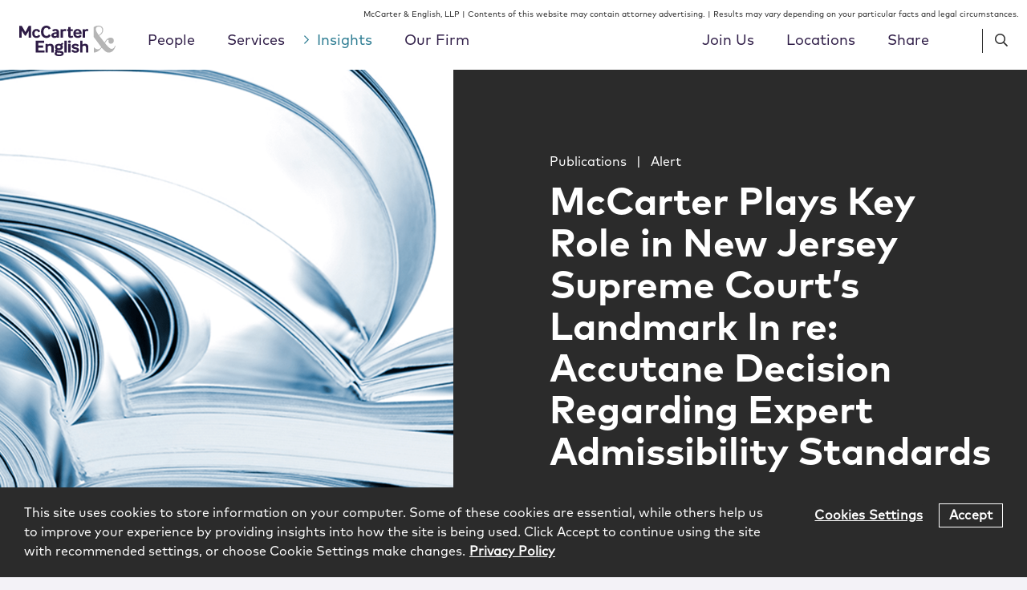

--- FILE ---
content_type: text/html; charset=UTF-8
request_url: https://www.mccarter.com/insights/mccarter-plays-key-role-in-new-jersey-supreme-courts-landmark-in-re-accutane-decision-regarding-expert-admissibility-standards/
body_size: 19788
content:
<!DOCTYPE html><html lang="en-US"><head ><meta charset="UTF-8" /><meta name="viewport" content="width=device-width, initial-scale=1" /><meta name='robots' content='index, follow, max-image-preview:large, max-snippet:-1, max-video-preview:-1' /> <!-- This site is optimized with the Yoast SEO plugin v23.8 - https://yoast.com/wordpress/plugins/seo/ --><link media="all" href="https://www.mccarter.com/wp-content/cache/autoptimize/css/autoptimize_d28686e578dd30353da7c58f93ddd422.css" rel="stylesheet"><title>McCarter Plays Key Role in New Jersey Supreme Court’s Landmark In re: Accutane Decision Regarding Expert Admissibility Standards | McCarter &amp; English, LLP</title><link rel="canonical" href="https://www.mccarter.com/insights/mccarter-plays-key-role-in-new-jersey-supreme-courts-landmark-in-re-accutane-decision-regarding-expert-admissibility-standards/" /><meta property="og:locale" content="en_US" /><meta property="og:type" content="article" /><meta property="og:title" content="McCarter Plays Key Role in New Jersey Supreme Court’s Landmark In re: Accutane Decision Regarding Expert Admissibility Standards | McCarter &amp; English, LLP" /><meta property="og:description" content="Until now, the perception that New Jersey law on expert admissibility was weaker than the Daubert standard used in federal courts and many other states—combined with New Jersey being home to so many pharmaceutical and medical technology companies—made New Jersey a magnet for mass tort litigation that was often based on unproven science and unreliableContinue Reading" /><meta property="og:url" content="https://www.mccarter.com/insights/mccarter-plays-key-role-in-new-jersey-supreme-courts-landmark-in-re-accutane-decision-regarding-expert-admissibility-standards/" /><meta property="og:site_name" content="McCarter &amp; English, LLP" /><meta property="article:published_time" content="2019-08-17T16:37:32+00:00" /><meta property="article:modified_time" content="2021-05-10T13:48:38+00:00" /><meta property="og:image" content="https://www.mccarter.com/wp-content/uploads/2019/11/Insights-News-OpenStack-414x456.png" /><meta property="og:image:width" content="414" /><meta property="og:image:height" content="456" /><meta property="og:image:type" content="image/png" /><meta name="author" content="Kelly Bridgeford" /><meta name="twitter:card" content="summary_large_image" /><meta name="twitter:label1" content="Written by" /><meta name="twitter:data1" content="Kelly Bridgeford" /><meta name="twitter:label2" content="Est. reading time" /><meta name="twitter:data2" content="5 minutes" /> <script type="application/ld+json" class="yoast-schema-graph">{"@context":"https://schema.org","@graph":[{"@type":"Article","@id":"https://www.mccarter.com/insights/mccarter-plays-key-role-in-new-jersey-supreme-courts-landmark-in-re-accutane-decision-regarding-expert-admissibility-standards/#article","isPartOf":{"@id":"https://www.mccarter.com/insights/mccarter-plays-key-role-in-new-jersey-supreme-courts-landmark-in-re-accutane-decision-regarding-expert-admissibility-standards/"},"author":{"name":"Kelly Bridgeford","@id":"https://www.mccarter.com/#/schema/person/031450f661316b90af5ac1607d36a709"},"headline":"McCarter Plays Key Role in New Jersey Supreme Court’s Landmark In re: Accutane Decision Regarding Expert Admissibility Standards","datePublished":"2019-08-17T16:37:32+00:00","dateModified":"2021-05-10T13:48:38+00:00","mainEntityOfPage":{"@id":"https://www.mccarter.com/insights/mccarter-plays-key-role-in-new-jersey-supreme-courts-landmark-in-re-accutane-decision-regarding-expert-admissibility-standards/"},"wordCount":938,"publisher":{"@id":"https://www.mccarter.com/#organization"},"image":{"@id":"https://www.mccarter.com/insights/mccarter-plays-key-role-in-new-jersey-supreme-courts-landmark-in-re-accutane-decision-regarding-expert-admissibility-standards/#primaryimage"},"thumbnailUrl":"https://www.mccarter.com/wp-content/uploads/2019/11/Insights-News-OpenStack.png","articleSection":["Alert","Publications"],"inLanguage":"en-US"},{"@type":"WebPage","@id":"https://www.mccarter.com/insights/mccarter-plays-key-role-in-new-jersey-supreme-courts-landmark-in-re-accutane-decision-regarding-expert-admissibility-standards/","url":"https://www.mccarter.com/insights/mccarter-plays-key-role-in-new-jersey-supreme-courts-landmark-in-re-accutane-decision-regarding-expert-admissibility-standards/","name":"McCarter Plays Key Role in New Jersey Supreme Court’s Landmark In re: Accutane Decision Regarding Expert Admissibility Standards | McCarter &amp; English, LLP","isPartOf":{"@id":"https://www.mccarter.com/#website"},"primaryImageOfPage":{"@id":"https://www.mccarter.com/insights/mccarter-plays-key-role-in-new-jersey-supreme-courts-landmark-in-re-accutane-decision-regarding-expert-admissibility-standards/#primaryimage"},"image":{"@id":"https://www.mccarter.com/insights/mccarter-plays-key-role-in-new-jersey-supreme-courts-landmark-in-re-accutane-decision-regarding-expert-admissibility-standards/#primaryimage"},"thumbnailUrl":"https://www.mccarter.com/wp-content/uploads/2019/11/Insights-News-OpenStack.png","datePublished":"2019-08-17T16:37:32+00:00","dateModified":"2021-05-10T13:48:38+00:00","breadcrumb":{"@id":"https://www.mccarter.com/insights/mccarter-plays-key-role-in-new-jersey-supreme-courts-landmark-in-re-accutane-decision-regarding-expert-admissibility-standards/#breadcrumb"},"inLanguage":"en-US","potentialAction":[{"@type":"ReadAction","target":["https://www.mccarter.com/insights/mccarter-plays-key-role-in-new-jersey-supreme-courts-landmark-in-re-accutane-decision-regarding-expert-admissibility-standards/"]}]},{"@type":"ImageObject","inLanguage":"en-US","@id":"https://www.mccarter.com/insights/mccarter-plays-key-role-in-new-jersey-supreme-courts-landmark-in-re-accutane-decision-regarding-expert-admissibility-standards/#primaryimage","url":"https://www.mccarter.com/wp-content/uploads/2019/11/Insights-News-OpenStack.png","contentUrl":"https://www.mccarter.com/wp-content/uploads/2019/11/Insights-News-OpenStack.png","width":1740,"height":1040,"caption":"Insights News Open Stack"},{"@type":"BreadcrumbList","@id":"https://www.mccarter.com/insights/mccarter-plays-key-role-in-new-jersey-supreme-courts-landmark-in-re-accutane-decision-regarding-expert-admissibility-standards/#breadcrumb","itemListElement":[{"@type":"ListItem","position":1,"name":"Home","item":"https://www.mccarter.com/"},{"@type":"ListItem","position":2,"name":"Insights","item":"https://www.mccarter.com/insights/"},{"@type":"ListItem","position":3,"name":"McCarter Plays Key Role in New Jersey Supreme Court’s Landmark In re: Accutane Decision Regarding Expert Admissibility Standards"}]},{"@type":"WebSite","@id":"https://www.mccarter.com/#website","url":"https://www.mccarter.com/","name":"McCarter &amp; English, LLP","description":"","publisher":{"@id":"https://www.mccarter.com/#organization"},"potentialAction":[{"@type":"SearchAction","target":{"@type":"EntryPoint","urlTemplate":"https://www.mccarter.com/?s={search_term_string}"},"query-input":{"@type":"PropertyValueSpecification","valueRequired":true,"valueName":"search_term_string"}}],"inLanguage":"en-US"},{"@type":"Organization","@id":"https://www.mccarter.com/#organization","name":"McCarter & English, LLP.","url":"https://www.mccarter.com/","logo":{"@type":"ImageObject","inLanguage":"en-US","@id":"https://www.mccarter.com/#/schema/logo/image/","url":"https://www.mccarter.com/wp-content/uploads/2019/07/logo.svg","contentUrl":"https://www.mccarter.com/wp-content/uploads/2019/07/logo.svg","width":125,"height":40,"caption":"McCarter & English, LLP."},"image":{"@id":"https://www.mccarter.com/#/schema/logo/image/"}},{"@type":"Person","@id":"https://www.mccarter.com/#/schema/person/031450f661316b90af5ac1607d36a709","name":"Kelly Bridgeford","image":{"@type":"ImageObject","inLanguage":"en-US","@id":"https://www.mccarter.com/#/schema/person/image/","url":"https://secure.gravatar.com/avatar/87a0861dbdfd3157c4f2509ec6af8fdd?s=96&d=mm&r=g","contentUrl":"https://secure.gravatar.com/avatar/87a0861dbdfd3157c4f2509ec6af8fdd?s=96&d=mm&r=g","caption":"Kelly Bridgeford"},"sameAs":["http://www.mccarter.com"]}]}</script> <!-- / Yoast SEO plugin. --><link rel='dns-prefetch' href='//cdnjs.cloudflare.com' /><link rel='dns-prefetch' href='//www.googletagmanager.com' /> <script type="text/javascript" src="https://www.mccarter.com/wp-includes/js/jquery/jquery.min.js?ver=3.7.1" id="jquery-core-js"></script> <script type="text/javascript" src="https://cdnjs.cloudflare.com/polyfill/v3/polyfill.min.js?features=default%2CArray.prototype.find%2CArray.prototype.includes%2CPromise%2CObject.assign%2CObject.entries&amp;ver=2.2.0" id="algolia-polyfill-js"></script> <script type="text/javascript" id="topbar_frontjs-js-extra">/* <![CDATA[ */
var tpbr_settings = {"fixed":"notfixed","user_who":"notloggedin","guests_or_users":"all","message":"Click Here for Our Coronavirus Resource Center","status":"inactive","yn_button":"button","color":"#2d7f95","button_text":"Read More","button_url":"\/services\/coronavirus-resource-center\/","button_behavior":"samewindow","is_admin_bar":"no","detect_sticky":"0"};
/* ]]> */</script> <script type="text/javascript" id="wp-util-js-extra">/* <![CDATA[ */
var _wpUtilSettings = {"ajax":{"url":"\/wp-admin\/admin-ajax.php"}};
/* ]]> */</script> <meta name="generator" content="Site Kit by Google 1.128.1" /> <script type="text/javascript">var _gaq = _gaq || [];
        _gaq.push(['_setAccount', 'UA-35550641-1']);
        _gaq.push(['_trackPageview']);

        (function () {
            var ga = document.createElement('script'); ga.type = 'text/javascript'; ga.async = true;
            ga.src = ('https:' == document.location.protocol ? 'https://ssl' : 'http://www') + '.google-analytics.com/ga.js';
            var s = document.getElementsByTagName('script')[0]; s.parentNode.insertBefore(ga, s);
        })();</script><script type="text/javascript">var algolia = {"debug":false,"application_id":"F991LMQL7A","search_api_key":"2625253a42c7f64d48412cf284b6dab2","query":"","autocomplete":{"sources":[{"index_id":"searchable_posts","index_name":"mccarter_production_searchable_posts","label":"All posts","admin_name":"All posts","position":10,"max_suggestions":5,"tmpl_suggestion":"autocomplete-post-suggestion","enabled":true}],"input_selector":"input[name='s']:not('.no-autocomplete')"},"indices":{"searchable_posts":{"name":"mccarter_production_searchable_posts","id":"searchable_posts","enabled":true,"replicas":[{"name":"mccarter_production_searchable_posts_post_date_desc"},{"name":"mccarter_production_searchable_posts_last_name_asc"}]}}};</script><!-- Google tag (gtag.js) --> <script async src="https://www.googletagmanager.com/gtag/js?id=G-324Z1TY0WE"></script> <script>window.dataLayer = window.dataLayer || [];
  function gtag(){dataLayer.push(arguments);}
  gtag('js', new Date());

  gtag('config', 'G-324Z1TY0WE');</script> <meta name="google-site-verification" content="ZoXjBMbz__oWEmaiQb90S-OCrcaf4JGEVhEe1NL9Qh0" /> <!-- Google Tag Manager --> <script>(function(w,d,s,l,i){w[l]=w[l]||[];w[l].push({'gtm.start':
new Date().getTime(),event:'gtm.js'});var f=d.getElementsByTagName(s)[0],
j=d.createElement(s),dl=l!='dataLayer'?'&l='+l:'';j.async=true;j.src=
'https://www.googletagmanager.com/gtm.js?id='+i+dl;f.parentNode.insertBefore(j,f);
})(window,document,'script','dataLayer','GTM-T6QLSFS');</script> <!-- End Google Tag Manager --> <!-- OneTrust Cookies Consent Notice start for mccarter.com --> <script type="text/javascript" src="https://cdn.cookielaw.org/consent/3cdd6179-cb48-463c-bf20-daaec590c896/OtAutoBlock.js" ></script> <script src="https://cdn.cookielaw.org/scripttemplates/otSDKStub.js"  type="text/javascript" charset="UTF-8" data-domain-script="3cdd6179-cb48-463c-bf20-daaec590c896" ></script> <script type="text/javascript">function OptanonWrapper() { }</script> <!-- OneTrust Cookies Consent Notice end for mccarter.com --><link rel="icon" href="https://www.mccarter.com/wp-content/uploads/2019/11/cropped-ME_Favicon-1-32x32.png" sizes="32x32" /><link rel="icon" href="https://www.mccarter.com/wp-content/uploads/2019/11/cropped-ME_Favicon-1-192x192.png" sizes="192x192" /><link rel="apple-touch-icon" href="https://www.mccarter.com/wp-content/uploads/2019/11/cropped-ME_Favicon-1-180x180.png" /><meta name="msapplication-TileImage" content="https://www.mccarter.com/wp-content/uploads/2019/11/cropped-ME_Favicon-1-270x270.png" /></head><body class="post-template-default single single-post postid-6086 single-format-standard wp-custom-logo wp-embed-responsive sidebar-content genesis-breadcrumbs-hidden sticky-header no-js"><!-- Google Tag Manager (noscript) --> <noscript><iframe src="https://www.googletagmanager.com/ns.html?id=GTM-T6QLSFS"
height="0" width="0" style="display:none;visibility:hidden"></iframe></noscript> <!-- End Google Tag Manager (noscript) --><div class="site-container"><ul class="genesis-skip-link" role="navigation" aria-label="Skip links navigation menu"><li role="presentation"><a href="#genesis-content" class="screen-reader-shortcut"> Skip to content</a></li><li role="presentation"><a href="#genesis-sidebar-primary" class="screen-reader-shortcut"> Skip to primary sidebar</a></li></ul><div class="widget widget-global-disclaimer global-disclaimer" aria-label="Widget for Global Disclaimer"><p>McCarter &amp; English, LLP | Contents of this website may contain attorney advertising. | Results may vary depending on your particular facts and legal circumstances.</p></div><header class="site-header"><div class="wrap"><div class="title-area"><p class="site-title"><a href="https://www.mccarter.com/" class="custom-logo-link" rel="home"><img width="216" height="70" src="https://www.mccarter.com/wp-content/uploads/2019/11/MCE_Master-RGB_Alt_v3.svg" class="custom-logo" alt="McCarter &amp; English Logo" decoding="async" height="70.2" width="216" /></a></p></div><div class="widget-area header-widget-area"><nav class="nav-primary" aria-label="Primary Navigation Menu" id="genesis-nav-primary"><ul id="menu-main-menu" class="menu genesis-nav-menu menu-primary js-superfish"><li id="menu-item-176" class="mega-menu-people menu-item menu-item-type-post_type_archive menu-item-object-poa_person menu-item-176"><a href="https://www.mccarter.com/people/"><span >People</span></a></li><li id="menu-item-177" class="mega-menu-services menu-item menu-item-type-post_type_archive menu-item-object-poa_practice menu-item-177"><a href="https://www.mccarter.com/services/"><span >Services</span></a></li><li id="menu-item-178" class="mega-menu-insights menu-item menu-item-type-post_type menu-item-object-page current_page_parent menu-item-178 current-menu-item"><a href="https://www.mccarter.com/insights/"><span >Insights</span></a></li><li id="menu-item-7877" class="secondary-menu-our-firm menu-item menu-item-type-post_type menu-item-object-page menu-item-has-children menu-item-7877"><a href="https://www.mccarter.com/our-firm/"><span >Our Firm</span></a><ul class="sub-menu"><li id="menu-item-7884" class="menu-item menu-item-type-post_type menu-item-object-poa_firm menu-item-7884"><a href="https://www.mccarter.com/firm/management-team/"><span >Leadership Team</span></a></li><li id="menu-item-7881" class="menu-item menu-item-type-post_type menu-item-object-poa_firm menu-item-7881"><a href="https://www.mccarter.com/firm/culture-inclusion/"><span >Culture &amp; Inclusion</span></a></li><li id="menu-item-7883" class="menu-item menu-item-type-post_type menu-item-object-poa_firm menu-item-7883"><a href="https://www.mccarter.com/firm/pro-bono/"><span >Pro Bono</span></a></li><li id="menu-item-22117" class="menu-item menu-item-type-custom menu-item-object-custom menu-item-22117"><a href="https://www.mccarter.com/firm/meet-mccarter/"><span >Meet McCarter</span></a></li><li id="menu-item-7882" class="menu-item menu-item-type-post_type menu-item-object-poa_firm menu-item-7882"><a href="https://www.mccarter.com/firm/client-service-values/"><span >Client Service Values</span></a></li></ul></li></ul></nav><nav class="nav-secondary" aria-label="Secondary Navigation Menu"><ul id="menu-secondary-menu" class="menu genesis-nav-menu menu-secondary js-superfish"><li id="menu-item-7876" class="secondary-menu-join-us menu-item menu-item-type-post_type menu-item-object-page menu-item-has-children menu-item-7876"><a href="https://www.mccarter.com/join-us/"><span >Join Us</span></a><ul class="sub-menu"><li id="menu-item-2796" class="menu-item menu-item-type-post_type menu-item-object-poa_career menu-item-2796"><a href="https://www.mccarter.com/join-us/lawyers/"><span >Lawyers</span></a></li><li id="menu-item-2795" class="menu-item menu-item-type-post_type menu-item-object-poa_career menu-item-2795"><a href="https://www.mccarter.com/join-us/summer-associates/"><span >Summer Associates</span></a></li><li id="menu-item-2794" class="menu-item menu-item-type-post_type menu-item-object-poa_career menu-item-2794"><a href="https://www.mccarter.com/join-us/patent-professionals/"><span >Patent Professionals</span></a></li><li id="menu-item-8088" class="menu-item menu-item-type-post_type_archive menu-item-object-me_job menu-item-8088"><a href="https://www.mccarter.com/jobs/"><span >Job Openings</span></a></li></ul></li><li id="menu-item-2740" class="secondary-menu-locations menu-item menu-item-type-post_type_archive menu-item-object-poa_office menu-item-has-children menu-item-2740"><a href="https://www.mccarter.com/locations/"><span >Locations</span></a><ul class="sub-menu"><li id="menu-item-3484" class="menu-item menu-item-type-post_type menu-item-object-poa_office menu-item-3484"><a href="https://www.mccarter.com/locations/boston/"><span >Boston</span></a></li><li id="menu-item-3489" class="menu-item menu-item-type-post_type menu-item-object-poa_office menu-item-3489"><a href="https://www.mccarter.com/locations/philadelphia/"><span >Philadelphia</span></a></li><li id="menu-item-3485" class="menu-item menu-item-type-post_type menu-item-object-poa_office menu-item-3485"><a href="https://www.mccarter.com/locations/east-brunswick/"><span >East Brunswick</span></a></li><li id="menu-item-17332" class="menu-item menu-item-type-custom menu-item-object-custom menu-item-17332"><a href="/locations/indianapolis/"><span >Indianapolis</span></a></li><li id="menu-item-3490" class="menu-item menu-item-type-post_type menu-item-object-poa_office menu-item-3490"><a href="https://www.mccarter.com/locations/stamford/"><span >Stamford</span></a></li><li id="menu-item-3486" class="menu-item menu-item-type-post_type menu-item-object-poa_office menu-item-3486"><a href="https://www.mccarter.com/locations/hartford/"><span >Hartford</span></a></li><li id="menu-item-12766" class="menu-item menu-item-type-post_type menu-item-object-poa_office menu-item-12766"><a href="https://www.mccarter.com/locations/trenton/"><span >Trenton</span></a></li><li id="menu-item-16468" class="menu-item menu-item-type-post_type menu-item-object-poa_office menu-item-16468"><a href="https://www.mccarter.com/locations/miami/"><span >Miami</span></a></li><li id="menu-item-3491" class="menu-item menu-item-type-post_type menu-item-object-poa_office menu-item-3491"><a href="https://www.mccarter.com/locations/washington-dc/"><span >Washington, DC</span></a></li><li id="menu-item-3487" class="menu-item menu-item-type-post_type menu-item-object-poa_office menu-item-3487"><a href="https://www.mccarter.com/locations/new-york/"><span >New York</span></a></li><li id="menu-item-3492" class="menu-item menu-item-type-post_type menu-item-object-poa_office menu-item-3492"><a href="https://www.mccarter.com/locations/wilmington/"><span >Wilmington</span></a></li><li id="menu-item-3488" class="menu-item menu-item-type-post_type menu-item-object-poa_office menu-item-3488"><a href="https://www.mccarter.com/locations/newark/"><span >Newark</span></a></li></ul></li><li id="menu-item-2461" class="share-trigger menu-item menu-item-type-custom menu-item-object-custom menu-item-2461"><a title="						"><span >Share</span></a></li></ul></nav><div class="header-search search-trigger"><span class="far fa-search"></span></div><div class="header-menu menu-trigger"><span class="far fa-bars"></span></div></div><section class="menu-share" aria-label="Share menu"><div class="menu-share__wrap"><h3 class="menu-share__title">Share</h3><ul class="social-share"><li class="social-share__item"><a href="https://www.linkedin.com/shareArticle?mini=true&#038;url=https%3A%2F%2Fwww.mccarter.com%2Finsights%2Fmccarter-plays-key-role-in-new-jersey-supreme-courts-landmark-in-re-accutane-decision-regarding-expert-admissibility-standards%2F&#038;title=McCarter%20Plays%20Key%20Role%20in%20New%20Jersey%20Supreme%20Court%E2%80%99s%20Landmark%20In%20re%3A%20Accutane%20Decision%20Regarding%20Expert%20Admissibility%20Standards" class="social-share-platform social-share-linkedin" target="_blank" rel="nofollow" aria-label="Share McCarter Plays Key Role in New Jersey Supreme Court’s Landmark In re: Accutane Decision Regarding Expert Admissibility Standards on Linkedin" title="Share McCarter Plays Key Role in New Jersey Supreme Court’s Landmark In re: Accutane Decision Regarding Expert Admissibility Standards on Linkedin"><span class="icon fab fa-linkedin-in"></span></a></li><li class="social-share__item"><a href="https://twitter.com/intent/tweet?text=McCarter%20Plays%20Key%20Role%20in%20New%20Jersey%20Supreme%20Court%E2%80%99s%20Landmark%20In%20re%3A%20Accutane%20Decision%20Regarding%20Expert%20Admissibility%20Standards&#038;url=https%3A%2F%2Fwww.mccarter.com%2Finsights%2Fmccarter-plays-key-role-in-new-jersey-supreme-courts-landmark-in-re-accutane-decision-regarding-expert-admissibility-standards%2F" class="social-share-platform social-share-twitter" target="_blank" rel="nofollow" aria-label="Share McCarter Plays Key Role in New Jersey Supreme Court’s Landmark In re: Accutane Decision Regarding Expert Admissibility Standards on Twitter" title="Share McCarter Plays Key Role in New Jersey Supreme Court’s Landmark In re: Accutane Decision Regarding Expert Admissibility Standards on Twitter"><span class="icon fab fa-twitter"></span></a></li><li class="social-share__item"><a href="https://www.facebook.com/sharer/sharer.php?u=https%3A%2F%2Fwww.mccarter.com%2Finsights%2Fmccarter-plays-key-role-in-new-jersey-supreme-courts-landmark-in-re-accutane-decision-regarding-expert-admissibility-standards%2F" class="social-share-platform social-share-facebook" target="_blank" rel="nofollow" aria-label="Share McCarter Plays Key Role in New Jersey Supreme Court’s Landmark In re: Accutane Decision Regarding Expert Admissibility Standards on Facebook" title="Share McCarter Plays Key Role in New Jersey Supreme Court’s Landmark In re: Accutane Decision Regarding Expert Admissibility Standards on Facebook"><span class="icon fab fa-facebook-f"></span></a></li></ul><div class="menu-share__close"><span class="fal fa-times"></span></div></div></section><div class="after-menu"><section id="search-2" class="widget widget_search" aria-label="Widget for widget_search search-2"><div class="widget-wrap"><form id="search-form-6915b96abbbde" class="search-form" method="get" action="https://www.mccarter.com" role="search" aria-label="Global Autocomplete Search Form 6915b96abbbf4"><div class="search-form-widget search-form-keyword"><input itemprop="query-input" name="s" type="search" class=" search-form-query" placeholder="Search" value="" aria-label="search input field"  /><label class="screen-reader-text">Search</label></div><input class="search-form-submit-icon" type="submit" value="&#xf002;" aria-label="Search button" /></form></div></section></div></div></header><section id="mega-menu-people" class="mega-menu" aria-label="Mega menu for People"><div class="sub-menu mega-menu-content mega-menu-people"><section id="alpha-title-6915b96abbc42" class="alpha-title" role="search" aria-label="Menu: Browse alphabetically"><h2>Browse Alphabetically:</h2><nav class="filter filter-alpha" aria-label="Filter people by last name"><ul><li><a href="https://www.mccarter.com/people/?taxonomies.poa_alpha_taxonomy=A" class="button" rel="nofollow">A</a></li><li><a href="https://www.mccarter.com/people/?taxonomies.poa_alpha_taxonomy=B" class="button" rel="nofollow">B</a></li><li><a href="https://www.mccarter.com/people/?taxonomies.poa_alpha_taxonomy=C" class="button" rel="nofollow">C</a></li><li><a href="https://www.mccarter.com/people/?taxonomies.poa_alpha_taxonomy=D" class="button" rel="nofollow">D</a></li><li><a href="https://www.mccarter.com/people/?taxonomies.poa_alpha_taxonomy=E" class="button" rel="nofollow">E</a></li><li><a href="https://www.mccarter.com/people/?taxonomies.poa_alpha_taxonomy=F" class="button" rel="nofollow">F</a></li><li><a href="https://www.mccarter.com/people/?taxonomies.poa_alpha_taxonomy=G" class="button" rel="nofollow">G</a></li><li><a href="https://www.mccarter.com/people/?taxonomies.poa_alpha_taxonomy=H" class="button" rel="nofollow">H</a></li><li><a href="https://www.mccarter.com/people/?taxonomies.poa_alpha_taxonomy=I" class="button" rel="nofollow">I</a></li><li><a href="https://www.mccarter.com/people/?taxonomies.poa_alpha_taxonomy=J" class="button" rel="nofollow">J</a></li><li><a href="https://www.mccarter.com/people/?taxonomies.poa_alpha_taxonomy=K" class="button" rel="nofollow">K</a></li><li><a href="https://www.mccarter.com/people/?taxonomies.poa_alpha_taxonomy=L" class="button" rel="nofollow">L</a></li><li><a href="https://www.mccarter.com/people/?taxonomies.poa_alpha_taxonomy=M" class="button" rel="nofollow">M</a></li><li><a href="https://www.mccarter.com/people/?taxonomies.poa_alpha_taxonomy=N" class="button" rel="nofollow">N</a></li><li><a href="https://www.mccarter.com/people/?taxonomies.poa_alpha_taxonomy=O" class="button" rel="nofollow">O</a></li><li><a href="https://www.mccarter.com/people/?taxonomies.poa_alpha_taxonomy=P" class="button" rel="nofollow">P</a></li><li><a href="https://www.mccarter.com/people/?taxonomies.poa_alpha_taxonomy=Q" class="button" rel="nofollow">Q</a></li><li><a href="https://www.mccarter.com/people/?taxonomies.poa_alpha_taxonomy=R" class="button" rel="nofollow">R</a></li><li><a href="https://www.mccarter.com/people/?taxonomies.poa_alpha_taxonomy=S" class="button" rel="nofollow">S</a></li><li><a href="https://www.mccarter.com/people/?taxonomies.poa_alpha_taxonomy=T" class="button" rel="nofollow">T</a></li><li><a class="button disabled">U</a></li><li><a href="https://www.mccarter.com/people/?taxonomies.poa_alpha_taxonomy=V" class="button" rel="nofollow">V</a></li><li><a href="https://www.mccarter.com/people/?taxonomies.poa_alpha_taxonomy=W" class="button" rel="nofollow">W</a></li><li><a class="button disabled">X</a></li><li><a href="https://www.mccarter.com/people/?taxonomies.poa_alpha_taxonomy=Y" class="button" rel="nofollow">Y</a></li><li><a href="https://www.mccarter.com/people/?taxonomies.poa_alpha_taxonomy=Z" class="button" rel="nofollow">Z</a></li><li><a href="https://www.mccarter.com/people/" class="button all" rel="nofollow" aria-label="View All People">All</a></li></ul></nav></section><form id="search-form-6915b96abefae" class="search-form" method="get" action="https://www.mccarter.com/people/" role="search" aria-label="Mega Menu People Search Form 6915b96abefbf"><div class="full-width grid"><div class="input"><span class="input-icon"><div class="search-form-widget search-form-keyword"><input itemprop="query-input" name="s" type="search" class="no-autocomplete search-form-query" placeholder="Name / Keyword" value="" aria-label="search input field"  /><label class="screen-reader-text">Name / Keyword</label></div></span></div><div class="input"><div class="search-form-widget search-form-taxonomy search-form-taxonomy-me_search_position_taxonomy"><select aria-label="Search Position select field" name='taxonomies.me_search_position_taxonomy' id='poa_person_position-6915b96abefd8' class=''><option value=''>Title</option><option class="level-0" value="Associate">Associate</option><option class="level-0" value="Chair">Chair</option><option class="level-0" value="Chief Financial Officer">Chief Financial Officer</option><option class="level-0" value="Chief Human Resources Officer">Chief Human Resources Officer</option><option class="level-0" value="Chief Information Officer">Chief Information Officer</option><option class="level-0" value="Chief Marketing Officer">Chief Marketing Officer</option><option class="level-0" value="Chief Operating Officer">Chief Operating Officer</option><option class="level-0" value="Chief Strategy Officer">Chief Strategy Officer</option><option class="level-0" value="Deputy Firmwide Managing Partner">Deputy Firmwide Managing Partner</option><option class="level-0" value="Director of Office Services">Director of Office Services</option><option class="level-0" value="Director of Strategic Growth">Director of Strategic Growth</option><option class="level-0" value="Firmwide Managing Partner">Firmwide Managing Partner</option><option class="level-0" value="Government Affairs Advisor">Government Affairs Advisor</option><option class="level-0" value="Government Affairs Analyst">Government Affairs Analyst</option><option class="level-0" value="Nurse Paralegal">Nurse Paralegal</option><option class="level-0" value="Of&#160;Counsel">Of&#160;Counsel</option><option class="level-0" value="Partner">Partner</option><option class="level-0" value="Partner&#160;&amp;&#160;General&#160;Counsel">Partner&#160;&amp;&#160;General&#160;Counsel</option><option class="level-0" value="Patent&#160;Agent">Patent&#160;Agent</option><option class="level-0" value="Pro Bono Partner">Pro Bono Partner</option><option class="level-0" value="Pro&#160;Bono&#160;Fellow">Pro&#160;Bono&#160;Fellow</option><option class="level-0" value="Special Counsel">Special Counsel</option><option class="level-0" value="Technical&#160;Specialist">Technical&#160;Specialist</option> </select></div></div><div class="input"><div class="search-form-widget search-form-relationship search-form-relationship-poa_practice"><select aria-label="Service select field"name='relationships.poa_practice' id='poa_person_service-6915b96abf5d7'><option value="">Service</option><option class="level-0" value="Alternative Dispute Resolution &amp; Mediation">Alternative Dispute Resolution &amp; Mediation</option><option class="level-0" value="Artificial Intelligence">Artificial Intelligence</option><option class="level-0" value="Bankruptcy, Restructuring &amp; Litigation">Bankruptcy, Restructuring &amp; Litigation</option><option class="level-1" value="Bankruptcy">&nbsp;&nbsp;&nbsp;Bankruptcy</option><option class="level-1" value="Bankruptcy Litigation">&nbsp;&nbsp;&nbsp;Bankruptcy Litigation</option><option class="level-1" value="Construction &amp; Real Estate Litigation">&nbsp;&nbsp;&nbsp;Construction &amp; Real Estate Litigation</option><option class="level-1" value="Consumer Financial Services Litigation">&nbsp;&nbsp;&nbsp;Consumer Financial Services Litigation</option><option class="level-1" value="Creditors&#039; Rights">&nbsp;&nbsp;&nbsp;Creditors&#039; Rights</option><option class="level-0" value="Blockchain, Smart Contracts &amp; Digital Currencies">Blockchain, Smart Contracts &amp; Digital Currencies</option><option class="level-0" value="Business Litigation">Business Litigation</option><option class="level-1" value="Antitrust">&nbsp;&nbsp;&nbsp;Antitrust</option><option class="level-1" value="Appellate Litigation">&nbsp;&nbsp;&nbsp;Appellate Litigation</option><option class="level-1" value="Class Action &amp; Multidistrict Litigation">&nbsp;&nbsp;&nbsp;Class Action &amp; Multidistrict Litigation</option><option class="level-1" value="Construction &amp; Real Estate Litigation">&nbsp;&nbsp;&nbsp;Construction &amp; Real Estate Litigation</option><option class="level-1" value="IP Litigation">&nbsp;&nbsp;&nbsp;IP Litigation</option><option class="level-1" value="Securities Litigation">&nbsp;&nbsp;&nbsp;Securities Litigation</option><option class="level-0" value="Cannabis">Cannabis</option><option class="level-0" value="Corporate">Corporate</option><option class="level-1" value="Capital Markets">&nbsp;&nbsp;&nbsp;Capital Markets</option><option class="level-1" value="Debt Financings">&nbsp;&nbsp;&nbsp;Debt Financings</option><option class="level-1" value="Mergers &amp; Acquisitions">&nbsp;&nbsp;&nbsp;Mergers &amp; Acquisitions</option><option class="level-1" value="Private Equity">&nbsp;&nbsp;&nbsp;Private Equity</option><option class="level-0" value="Crisis Management">Crisis Management</option><option class="level-0" value="Cybersecurity &amp; Data Privacy">Cybersecurity &amp; Data Privacy</option><option class="level-0" value="Delaware Corporate, LLC &amp; Partnership Law">Delaware Corporate, LLC &amp; Partnership Law</option><option class="level-0" value="Design, Fashion &amp; Luxury">Design, Fashion &amp; Luxury</option><option class="level-0" value="E-Discovery &amp; Records Management">E-Discovery &amp; Records Management</option><option class="level-0" value="Energy &amp; Utilities">Energy &amp; Utilities</option><option class="level-0" value="Environment &amp; Energy">Environment &amp; Energy</option><option class="level-1" value="Environment &amp; Energy Litigation">&nbsp;&nbsp;&nbsp;Environment &amp; Energy Litigation</option><option class="level-1" value="Environment &amp; Energy Strategic Counseling">&nbsp;&nbsp;&nbsp;Environment &amp; Energy Strategic Counseling</option><option class="level-1" value="Environment &amp; Energy Transactions">&nbsp;&nbsp;&nbsp;Environment &amp; Energy Transactions</option><option class="level-0" value="Financial Institutions">Financial Institutions</option><option class="level-0" value="Food &amp; Beverage">Food &amp; Beverage</option><option class="level-0" value="Government Affairs">Government Affairs</option><option class="level-1" value="Lobbying">&nbsp;&nbsp;&nbsp;Lobbying</option><option class="level-1" value="Political and Campaign Finance Compliance">&nbsp;&nbsp;&nbsp;Political and Campaign Finance Compliance</option><option class="level-0" value="Government Contracts &amp; Global Trade">Government Contracts &amp; Global Trade</option><option class="level-1" value="False Claims Act">&nbsp;&nbsp;&nbsp;False Claims Act</option><option class="level-1" value="Global Trade">&nbsp;&nbsp;&nbsp;Global Trade</option><option class="level-0" value="Government Investigations &amp; White Collar Defense">Government Investigations &amp; White Collar Defense</option><option class="level-0" value="Healthcare">Healthcare</option><option class="level-0" value="Hospitality">Hospitality</option><option class="level-0" value="Immigration">Immigration</option><option class="level-0" value="Impact Investing">Impact Investing</option><option class="level-0" value="Insurance Recovery, Litigation &amp; Counseling">Insurance Recovery, Litigation &amp; Counseling</option><option class="level-0" value="Intellectual Property">Intellectual Property</option><option class="level-1" value="Hatch-Waxman/ANDA Litigation">&nbsp;&nbsp;&nbsp;Hatch-Waxman/ANDA Litigation</option><option class="level-1" value="IP Litigation">&nbsp;&nbsp;&nbsp;IP Litigation</option><option class="level-1" value="Patents">&nbsp;&nbsp;&nbsp;Patents</option><option class="level-1" value="Post-Grant Proceedings">&nbsp;&nbsp;&nbsp;Post-Grant Proceedings</option><option class="level-1" value="Trademarks &amp; Copyrights">&nbsp;&nbsp;&nbsp;Trademarks &amp; Copyrights</option><option class="level-0" value="Labor &amp; Employment">Labor &amp; Employment</option><option class="level-1" value="Diversity, Equity, and Inclusion">&nbsp;&nbsp;&nbsp;Diversity, Equity, and Inclusion</option><option class="level-1" value="Employee Benefits &amp; Executive Compensation">&nbsp;&nbsp;&nbsp;Employee Benefits &amp; Executive Compensation</option><option class="level-1" value="Employment Counseling &amp; Regulatory Compliance">&nbsp;&nbsp;&nbsp;Employment Counseling &amp; Regulatory Compliance</option><option class="level-1" value="Employment Litigation">&nbsp;&nbsp;&nbsp;Employment Litigation</option><option class="level-1" value="Labor Relations">&nbsp;&nbsp;&nbsp;Labor Relations</option><option class="level-1" value="Workplace Health &amp; Safety">&nbsp;&nbsp;&nbsp;Workplace Health &amp; Safety</option><option class="level-0" value="Latin America">Latin America</option><option class="level-0" value="Life Sciences">Life Sciences</option><option class="level-0" value="Manufacturing">Manufacturing</option><option class="level-0" value="Products Liability, Mass Torts &amp; Consumer Class Actions">Products Liability, Mass Torts &amp; Consumer Class Actions</option><option class="level-1" value="Appellate">&nbsp;&nbsp;&nbsp;Appellate</option><option class="level-1" value="Construction Defect Litigation">&nbsp;&nbsp;&nbsp;Construction Defect Litigation</option><option class="level-1" value="Consumer Class Actions">&nbsp;&nbsp;&nbsp;Consumer Class Actions</option><option class="level-1" value="Pharmaceutical &amp; Medical Device Litigation">&nbsp;&nbsp;&nbsp;Pharmaceutical &amp; Medical Device Litigation</option><option class="level-1" value="Risk Mitigation &amp; Litigation Avoidance">&nbsp;&nbsp;&nbsp;Risk Mitigation &amp; Litigation Avoidance</option><option class="level-0" value="Public Finance">Public Finance</option><option class="level-1" value="Tax 103">&nbsp;&nbsp;&nbsp;Tax 103</option><option class="level-0" value="Real Estate">Real Estate</option><option class="level-1" value="Construction &amp; Real Estate Litigation">&nbsp;&nbsp;&nbsp;Construction &amp; Real Estate Litigation</option><option class="level-1" value="Construction Contracting">&nbsp;&nbsp;&nbsp;Construction Contracting</option><option class="level-1" value="Land Use/Zoning">&nbsp;&nbsp;&nbsp;Land Use/Zoning</option><option class="level-1" value="Leasing">&nbsp;&nbsp;&nbsp;Leasing</option><option class="level-1" value="Real Estate Acquisitions &amp; Development">&nbsp;&nbsp;&nbsp;Real Estate Acquisitions &amp; Development</option><option class="level-1" value="Real Estate Finance">&nbsp;&nbsp;&nbsp;Real Estate Finance</option><option class="level-1" value="Real Property Tax Planning &amp; Appeals">&nbsp;&nbsp;&nbsp;Real Property Tax Planning &amp; Appeals</option><option class="level-0" value="Renewable Energy">Renewable Energy</option><option class="level-0" value="Sports &amp; Entertainment">Sports &amp; Entertainment</option><option class="level-1" value="NCAA Sports Compliance">&nbsp;&nbsp;&nbsp;NCAA Sports Compliance</option><option class="level-1" value="Video Gaming">&nbsp;&nbsp;&nbsp;Video Gaming</option><option class="level-0" value="Tax &amp; Employee Benefits">Tax &amp; Employee Benefits</option><option class="level-1" value="Employee Benefits &amp; Executive Compensation">&nbsp;&nbsp;&nbsp;Employee Benefits &amp; Executive Compensation</option><option class="level-1" value="Federal / State Tax Controversies &amp; Litigation">&nbsp;&nbsp;&nbsp;Federal / State Tax Controversies &amp; Litigation</option><option class="level-1" value="Multistate Tax">&nbsp;&nbsp;&nbsp;Multistate Tax</option><option class="level-1" value="Real Property Tax Planning &amp; Appeals">&nbsp;&nbsp;&nbsp;Real Property Tax Planning &amp; Appeals</option><option class="level-1" value="Tax Exempt &amp; Nonprofit Entities">&nbsp;&nbsp;&nbsp;Tax Exempt &amp; Nonprofit Entities</option><option class="level-1" value="Tax Planning &amp; Structuring">&nbsp;&nbsp;&nbsp;Tax Planning &amp; Structuring</option><option class="level-0" value="Technology Transactions">Technology Transactions</option><option class="level-0" value="Transportation, Logistics &amp; Supply Chain Management">Transportation, Logistics &amp; Supply Chain Management</option><option class="level-0" value="Trusts, Estates &amp; Private Clients">Trusts, Estates &amp; Private Clients</option><option class="level-0" value="Venture Capital &amp; Emerging Growth Companies">Venture Capital &amp; Emerging Growth Companies</option> </select></div></div><div class="input"><div class="search-form-widget search-form-taxonomy search-form-taxonomy-me_specialty_taxonomy"><select aria-label="Specialty / STEM select field" name='taxonomies.me_specialty_taxonomy' id='poa_person_specialty-6915b96ac7b29' class=''><option value=''>Specialty / STEM</option><option class="level-0" value="Biochemistry">Biochemistry</option><option class="level-0" value="Biology">Biology</option><option class="level-0" value="Biomedical Engineering">Biomedical Engineering</option><option class="level-0" value="Chemical Engineering">Chemical Engineering</option><option class="level-0" value="Chemistry">Chemistry</option><option class="level-0" value="Civil Engineering">Civil Engineering</option><option class="level-0" value="Computer Science">Computer Science</option><option class="level-0" value="Electrical Engineering">Electrical Engineering</option><option class="level-0" value="Materials Engineering">Materials Engineering</option><option class="level-0" value="Mechanical Engineering">Mechanical Engineering</option><option class="level-0" value="Physics">Physics</option> </select></div></div></div><div class="full-width grid"><div class="input"><div class="search-form-widget search-form-relationship search-form-relationship-poa_office"><select aria-label="Location select field"name='relationships.poa_office' id='poa_person_location-6915b96ac801c'><option value="">Location</option><option class="level-0" value="Boston">Boston</option><option class="level-0" value="East Brunswick">East Brunswick</option><option class="level-0" value="Hartford">Hartford</option><option class="level-0" value="Indianapolis">Indianapolis</option><option class="level-0" value="Miami">Miami</option><option class="level-0" value="New York">New York</option><option class="level-0" value="Newark">Newark</option><option class="level-0" value="Philadelphia">Philadelphia</option><option class="level-0" value="Stamford">Stamford</option><option class="level-0" value="Trenton">Trenton</option><option class="level-0" value="Washington, DC">Washington, DC</option><option class="level-0" value="Wilmington">Wilmington</option> </select></div></div><div class="input"><div class="search-form-widget search-form-taxonomy search-form-taxonomy-poa_admission_state_taxonomy"><select aria-label="Admission State select field" name='taxonomies.poa_admission_state_taxonomy' id='poa_person_admission-6915b96ac9d51' class=''><option value=''>Bar Admission</option><option class="level-0" value="*not admitted in Connecticut">*not admitted in Connecticut</option><option class="level-0" value="*not admitted in Delaware">*not admitted in Delaware</option><option class="level-0" value="*not admitted in District of Columbia">*not admitted in District of Columbia</option><option class="level-0" value="*not admitted in Massachusetts">*not admitted in Massachusetts</option><option class="level-0" value="*not admitted in New Jersey">*not admitted in New Jersey</option><option class="level-0" value="*not admitted in Pennsylvania">*not admitted in Pennsylvania</option><option class="level-0" value="Arizona">Arizona</option><option class="level-0" value="California">California</option><option class="level-0" value="Colorado">Colorado</option><option class="level-0" value="Connecticut">Connecticut</option><option class="level-0" value="Delaware">Delaware</option><option class="level-0" value="District of Columbia">District of Columbia</option><option class="level-0" value="Florida">Florida</option><option class="level-0" value="Georgia">Georgia</option><option class="level-0" value="Illinois">Illinois</option><option class="level-0" value="Indiana">Indiana</option><option class="level-0" value="Kansas">Kansas</option><option class="level-0" value="Louisiana">Louisiana</option><option class="level-0" value="Maine">Maine</option><option class="level-0" value="Maryland">Maryland</option><option class="level-0" value="Massachusetts">Massachusetts</option><option class="level-0" value="Massachusetts (Inactive)">Massachusetts (Inactive)</option><option class="level-0" value="Michigan">Michigan</option><option class="level-0" value="Missouri">Missouri</option><option class="level-0" value="New Hampshire">New Hampshire</option><option class="level-0" value="New Jersey">New Jersey</option><option class="level-0" value="New Mexico (inactive)">New Mexico (inactive)</option><option class="level-0" value="New York">New York</option><option class="level-0" value="Ohio">Ohio</option><option class="level-0" value="Pennsylvania">Pennsylvania</option><option class="level-0" value="Rhode Island">Rhode Island</option><option class="level-0" value="Tennessee">Tennessee</option><option class="level-0" value="Texas">Texas</option><option class="level-0" value="U.S. Patent &amp; Trademark Office">U.S. Patent &amp; Trademark Office</option><option class="level-0" value="Utah (Inactive)">Utah (Inactive)</option><option class="level-0" value="Vermont">Vermont</option><option class="level-0" value="Virginia">Virginia</option><option class="level-0" value="Wisconsin">Wisconsin</option> </select></div></div><div class="input"><div class="search-form-widget search-form-taxonomy search-form-taxonomy-poa_schools_taxonomy"><select aria-label="School select field" name='taxonomies.poa_schools_taxonomy' id='poa_person_school-6915b96aca470' class=''><option value=''>School</option><option class="level-0" value="Albany Law School">Albany Law School</option><option class="level-0" value="Albright College">Albright College</option><option class="level-0" value="American University">American University</option><option class="level-0" value="American University Washington College of Law">American University Washington College of Law</option><option class="level-0" value="Arcadia University">Arcadia University</option><option class="level-0" value="Arizona State University">Arizona State University</option><option class="level-0" value="Asbury University">Asbury University</option><option class="level-0" value="Auburn University">Auburn University</option><option class="level-0" value="Augustana College">Augustana College</option><option class="level-0" value="Babson College">Babson College</option><option class="level-0" value="Barry University">Barry University</option><option class="level-0" value="Baruch College">Baruch College</option><option class="level-0" value="Baruch College, Weissman School of Arts and Sciences">Baruch College, Weissman School of Arts and Sciences</option><option class="level-0" value="Bates College">Bates College</option><option class="level-0" value="Baylor University">Baylor University</option><option class="level-0" value="Benjamin N. Cardozo School of Law">Benjamin N. Cardozo School of Law</option><option class="level-0" value="Bentley University">Bentley University</option><option class="level-0" value="Berkeley College">Berkeley College</option><option class="level-0" value="Bilkent University">Bilkent University</option><option class="level-0" value="Bloomsburg University of Pennsylvania">Bloomsburg University of Pennsylvania</option><option class="level-0" value="Boston College">Boston College</option><option class="level-0" value="Boston College Law School">Boston College Law School</option><option class="level-0" value="Boston University">Boston University</option><option class="level-0" value="Boston University School of Law">Boston University School of Law</option><option class="level-0" value="Boston University School of Medicine">Boston University School of Medicine</option><option class="level-0" value="Boston University School of Public Health">Boston University School of Public Health</option><option class="level-0" value="Bowdoin College">Bowdoin College</option><option class="level-0" value="Brandeis University">Brandeis University</option><option class="level-0" value="Brooklyn College">Brooklyn College</option><option class="level-0" value="Brooklyn Law School">Brooklyn Law School</option><option class="level-0" value="Brown University">Brown University</option><option class="level-0" value="Bryn Mawr College">Bryn Mawr College</option><option class="level-0" value="Bucknell University">Bucknell University</option><option class="level-0" value="Butler University">Butler University</option><option class="level-0" value="Carleton College">Carleton College</option><option class="level-0" value="Carnegie-Mellon University">Carnegie-Mellon University</option><option class="level-0" value="Case Western Reserve University School of Law">Case Western Reserve University School of Law</option><option class="level-0" value="Catholic University of America">Catholic University of America</option><option class="level-0" value="Catholic University of America, Columbus School of Law">Catholic University of America, Columbus School of Law</option><option class="level-0" value="Central Connecticut State University">Central Connecticut State University</option><option class="level-0" value="Central Michigan University">Central Michigan University</option><option class="level-0" value="Champlain College">Champlain College</option><option class="level-0" value="Changchun University of Science and Technology, China">Changchun University of Science and Technology, China</option><option class="level-0" value="Clark University">Clark University</option><option class="level-0" value="Colgate University">Colgate University</option><option class="level-0" value="College of Charleston">College of Charleston</option><option class="level-0" value="College of St. Benedict">College of St. Benedict</option><option class="level-0" value="College of the Holy Cross">College of the Holy Cross</option><option class="level-0" value="College of William &amp; Mary">College of William &amp; Mary</option><option class="level-0" value="Columbia Law School">Columbia Law School</option><option class="level-0" value="Columbia University">Columbia University</option><option class="level-0" value="Concord Law School">Concord Law School</option><option class="level-0" value="Connecticut College">Connecticut College</option><option class="level-0" value="Cornell Law School">Cornell Law School</option><option class="level-0" value="Cornell University">Cornell University</option><option class="level-0" value="CUNY School of Law at Queens College">CUNY School of Law at Queens College</option><option class="level-0" value="Dartmouth College">Dartmouth College</option><option class="level-0" value="DePaul University">DePaul University</option><option class="level-0" value="DePauw University">DePauw University</option><option class="level-0" value="DeVry University">DeVry University</option><option class="level-0" value="Dickinson College">Dickinson College</option><option class="level-0" value="Dickinson School of Law">Dickinson School of Law</option><option class="level-0" value="Dillard University">Dillard University</option><option class="level-0" value="Douglass College">Douglass College</option><option class="level-0" value="Douglass College, Rutgers University">Douglass College, Rutgers University</option><option class="level-0" value="Drew University">Drew University</option><option class="level-0" value="Drexel University">Drexel University</option><option class="level-0" value="Drexel University Thomas R. Kline School of Law">Drexel University Thomas R. Kline School of Law</option><option class="level-0" value="Duke University">Duke University</option><option class="level-0" value="Duke University School of Law">Duke University School of Law</option><option class="level-0" value="Earlham College">Earlham College</option><option class="level-0" value="East Tennessee State University">East Tennessee State University</option><option class="level-0" value="Elisabeth Haub School of Law at Pace University">Elisabeth Haub School of Law at Pace University</option><option class="level-0" value="Emory University">Emory University</option><option class="level-0" value="Emory University School of Law">Emory University School of Law</option><option class="level-0" value="Erskine College">Erskine College</option><option class="level-0" value="Fairfield University">Fairfield University</option><option class="level-0" value="Florida Coastal School of Law">Florida Coastal School of Law</option><option class="level-0" value="Florida International University">Florida International University</option><option class="level-0" value="Florida State University">Florida State University</option><option class="level-0" value="Fordham University">Fordham University</option><option class="level-0" value="Fordham University School of Law">Fordham University School of Law</option><option class="level-0" value="Framingham State University">Framingham State University</option><option class="level-0" value="Franklin &amp; Marshall College">Franklin &amp; Marshall College</option><option class="level-0" value="Fudan University, China">Fudan University, China</option><option class="level-0" value="George Washington University">George Washington University</option><option class="level-0" value="George Washington University Law School">George Washington University Law School</option><option class="level-0" value="George Washington University, Graduate School of Political Management">George Washington University, Graduate School of Political Management</option><option class="level-0" value="Georgetown University">Georgetown University</option><option class="level-0" value="Georgetown University Law Center">Georgetown University Law Center</option><option class="level-0" value="Georgia Institute of Technology">Georgia Institute of Technology</option><option class="level-0" value="Georgia State University College of Law">Georgia State University College of Law</option><option class="level-0" value="Grove City College">Grove City College</option><option class="level-0" value="Gwynedd-Mercy University">Gwynedd-Mercy University</option><option class="level-0" value="Hamilton College">Hamilton College</option><option class="level-0" value="Hartt School, University of Hartford">Hartt School, University of Hartford</option><option class="level-0" value="Harvard College">Harvard College</option><option class="level-0" value="Harvard Kennedy School of Government">Harvard Kennedy School of Government</option><option class="level-0" value="Harvard Law School">Harvard Law School</option><option class="level-0" value="Harvard University">Harvard University</option><option class="level-0" value="Harvard University Extension School">Harvard University Extension School</option><option class="level-0" value="Haverford College">Haverford College</option><option class="level-0" value="Hobart and William Smith Colleges">Hobart and William Smith Colleges</option><option class="level-0" value="Hobart College">Hobart College</option><option class="level-0" value="Hofstra University">Hofstra University</option><option class="level-0" value="Howard University School of Law">Howard University School of Law</option><option class="level-0" value="Hunter College">Hunter College</option><option class="level-0" value="Imam Sadiq University">Imam Sadiq University</option><option class="level-0" value="Indian Institute of Science, India">Indian Institute of Science, India</option><option class="level-0" value="Indian Institute of Technology, India">Indian Institute of Technology, India</option><option class="level-0" value="Indiana University">Indiana University</option><option class="level-0" value="Indiana University Kelley School of Business">Indiana University Kelley School of Business</option><option class="level-0" value="Indiana University Maurer School of Law">Indiana University Maurer School of Law</option><option class="level-0" value="Indiana University of Pennsylvania">Indiana University of Pennsylvania</option><option class="level-0" value="Indiana University Robert H. McKinney School of Law">Indiana University Robert H. McKinney School of Law</option><option class="level-0" value="Indiana University School of Law">Indiana University School of Law</option><option class="level-0" value="Iona University">Iona University</option><option class="level-0" value="Iowa State University">Iowa State University</option><option class="level-0" value="Ithaca College">Ithaca College</option><option class="level-0" value="John Carroll University">John Carroll University</option><option class="level-0" value="John Jay College of Criminal Justice">John Jay College of Criminal Justice</option><option class="level-0" value="Johns Hopkins University">Johns Hopkins University</option><option class="level-0" value="Kean University">Kean University</option><option class="level-0" value="La Salle University">La Salle University</option><option class="level-0" value="Lafayette College">Lafayette College</option><option class="level-0" value="Lebanon Valley College">Lebanon Valley College</option><option class="level-0" value="Lehigh University">Lehigh University</option><option class="level-0" value="London School of Economics and Political Science">London School of Economics and Political Science</option><option class="level-0" value="Loyola College">Loyola College</option><option class="level-0" value="Loyola University Maryland">Loyola University Maryland</option><option class="level-0" value="Loyola University New Orleans College of Law">Loyola University New Orleans College of Law</option><option class="level-0" value="Madras Christian College">Madras Christian College</option><option class="level-0" value="Manhattan College">Manhattan College</option><option class="level-0" value="Marist College">Marist College</option><option class="level-0" value="Marshall University">Marshall University</option><option class="level-0" value="Massachusetts College of Liberal Arts">Massachusetts College of Liberal Arts</option><option class="level-0" value="Massachusetts Institute of Technology">Massachusetts Institute of Technology</option><option class="level-0" value="Massachusetts Institute of Technology Sloan School of Management">Massachusetts Institute of Technology Sloan School of Management</option><option class="level-0" value="Massachusetts Maritime Academy">Massachusetts Maritime Academy</option><option class="level-0" value="Maurice A. Deane School of Law at Hofstra University">Maurice A. Deane School of Law at Hofstra University</option><option class="level-0" value="Miami University">Miami University</option><option class="level-0" value="Michigan State University">Michigan State University</option><option class="level-0" value="Michigan Technological University">Michigan Technological University</option><option class="level-0" value="Middlebury College">Middlebury College</option><option class="level-0" value="Middlesex County College">Middlesex County College</option><option class="level-0" value="Montana State University">Montana State University</option><option class="level-0" value="Montclair State University">Montclair State University</option><option class="level-0" value="Muhlenberg College">Muhlenberg College</option><option class="level-0" value="Nanjing University, China">Nanjing University, China</option><option class="level-0" value="Nankai University, China">Nankai University, China</option><option class="level-0" value="National Law School of India University, India">National Law School of India University, India</option><option class="level-0" value="New England Law">New England Law</option><option class="level-0" value="New Jersey City University">New Jersey City University</option><option class="level-0" value="New Jersey Institute of Technology">New Jersey Institute of Technology</option><option class="level-0" value="New York City College of Technology">New York City College of Technology</option><option class="level-0" value="New York Law School">New York Law School</option><option class="level-0" value="New York University">New York University</option><option class="level-0" value="New York University School of Law">New York University School of Law</option><option class="level-0" value="North China Electric Power University">North China Electric Power University</option><option class="level-0" value="Northeastern University">Northeastern University</option><option class="level-0" value="Northeastern University School of Law">Northeastern University School of Law</option><option class="level-0" value="Northwestern University Pritzker School of Law">Northwestern University Pritzker School of Law</option><option class="level-0" value="Oberlin College">Oberlin College</option><option class="level-0" value="Ohio State University">Ohio State University</option><option class="level-0" value="Ohio State University College of Medicine">Ohio State University College of Medicine</option><option class="level-0" value="Ohio Wesleyan University">Ohio Wesleyan University</option><option class="level-0" value="Okayama University">Okayama University</option><option class="level-0" value="Oxford University, The Queen’s College">Oxford University, The Queen’s College</option><option class="level-0" value="Pace University Lubin School of Business">Pace University Lubin School of Business</option><option class="level-0" value="Pacific Union College">Pacific Union College</option><option class="level-0" value="Paine College">Paine College</option><option class="level-0" value="Peking University">Peking University</option><option class="level-0" value="Penn State Dickinson Law">Penn State Dickinson Law</option><option class="level-0" value="Pennsylvania State University">Pennsylvania State University</option><option class="level-0" value="Princeton University">Princeton University</option><option class="level-0" value="Providence College">Providence College</option><option class="level-0" value="Purdue University">Purdue University</option><option class="level-0" value="Queens College">Queens College</option><option class="level-0" value="Quinnipiac University">Quinnipiac University</option><option class="level-0" value="Quinnipiac University School of Law">Quinnipiac University School of Law</option><option class="level-0" value="Reed College">Reed College</option><option class="level-0" value="Rensselaer Polytechnic Institute">Rensselaer Polytechnic Institute</option><option class="level-0" value="Rice University">Rice University</option><option class="level-0" value="Rider University">Rider University</option><option class="level-0" value="Rochester Institute of Technology">Rochester Institute of Technology</option><option class="level-0" value="Roger Williams University School of Law">Roger Williams University School of Law</option><option class="level-0" value="Rutgers Business School">Rutgers Business School</option><option class="level-0" value="Rutgers Law School">Rutgers Law School</option><option class="level-0" value="Rutgers University">Rutgers University</option><option class="level-0" value="Sacred Heart University">Sacred Heart University</option><option class="level-0" value="Saint Anselm College">Saint Anselm College</option><option class="level-0" value="Saint Peter’s College">Saint Peter’s College</option><option class="level-0" value="Seton Hall University">Seton Hall University</option><option class="level-0" value="Seton Hall University School of Law">Seton Hall University School of Law</option><option class="level-0" value="Shanghai International Studies University">Shanghai International Studies University</option><option class="level-0" value="Shenandoah University">Shenandoah University</option><option class="level-0" value="Shenzhen University, China">Shenzhen University, China</option><option class="level-0" value="Siena College">Siena College</option><option class="level-0" value="Smith College">Smith College</option><option class="level-0" value="South Texas College of Law">South Texas College of Law</option><option class="level-0" value="Sri Sathya Sai Institute of Higher Learning, India">Sri Sathya Sai Institute of Higher Learning, India</option><option class="level-0" value="St. John&#039;s University">St. John&#8217;s University</option><option class="level-0" value="St. John&#039;s University School of Law">St. John&#8217;s University School of Law</option><option class="level-0" value="St. Joseph’s Seminary">St. Joseph’s Seminary</option><option class="level-0" value="St. Joseph’s University">St. Joseph’s University</option><option class="level-0" value="St. Lawrence University">St. Lawrence University</option><option class="level-0" value="Stanford University">Stanford University</option><option class="level-0" value="State University of New York">State University of New York</option><option class="level-0" value="State University of New York at Albany">State University of New York at Albany</option><option class="level-0" value="State University of New York at Binghamton">State University of New York at Binghamton</option><option class="level-0" value="State University of New York at Buffalo">State University of New York at Buffalo</option><option class="level-0" value="State University of New York at Geneseo">State University of New York at Geneseo</option><option class="level-0" value="State University of New York at Oneonta">State University of New York at Oneonta</option><option class="level-0" value="Stevens Institute of Technology">Stevens Institute of Technology</option><option class="level-0" value="Stockton University">Stockton University</option><option class="level-0" value="Stony Brook University">Stony Brook University</option><option class="level-0" value="Suffolk University">Suffolk University</option><option class="level-0" value="Suffolk University Law School">Suffolk University Law School</option><option class="level-0" value="Swarthmore College">Swarthmore College</option><option class="level-0" value="Syracuse University">Syracuse University</option><option class="level-0" value="Syracuse University College of Law">Syracuse University College of Law</option><option class="level-0" value="Temple University">Temple University</option><option class="level-0" value="Temple University Beasley School of Law">Temple University Beasley School of Law</option><option class="level-0" value="Temple University Fox School of Business">Temple University Fox School of Business</option><option class="level-0" value="Texas A&amp;M University">Texas A&amp;M University</option><option class="level-0" value="Texas Southern University, Thurgood Marshall School of Law">Texas Southern University, Thurgood Marshall School of Law</option><option class="level-0" value="The College of New Jersey">The College of New Jersey</option><option class="level-0" value="The Juilliard School">The Juilliard School</option><option class="level-0" value="The Scripps Research Institute">The Scripps Research Institute</option><option class="level-0" value="The University of North Carolina at Chapel Hill">The University of North Carolina at Chapel Hill</option><option class="level-0" value="The Wharton School, The University of Pennsylvania">The Wharton School, The University of Pennsylvania</option><option class="level-0" value="Tianjin University, Tianjin, China">Tianjin University, Tianjin, China</option><option class="level-0" value="Touro College, Jacob Fuchsberg Law Center">Touro College, Jacob Fuchsberg Law Center</option><option class="level-0" value="Trinity College">Trinity College</option><option class="level-0" value="Tufts University">Tufts University</option><option class="level-0" value="Tufts University School of Medicine">Tufts University School of Medicine</option><option class="level-0" value="Tulane University School of Law">Tulane University School of Law</option><option class="level-0" value="U.S. Merchant Marine Academy">U.S. Merchant Marine Academy</option><option class="level-0" value="Union College">Union College</option><option class="level-0" value="Université Jean Moulin Lyon 3">Université Jean Moulin Lyon 3</option><option class="level-0" value="Université Paris-Sorbonne, Paris IV">Université Paris-Sorbonne, Paris IV</option><option class="level-0" value="University of Alabama School of Law">University of Alabama School of Law</option><option class="level-0" value="University of Arizona">University of Arizona</option><option class="level-0" value="University of Arizona James E. Rogers College of Law">University of Arizona James E. Rogers College of Law</option><option class="level-0" value="University of Baltimore">University of Baltimore</option><option class="level-0" value="University of Buffalo">University of Buffalo</option><option class="level-0" value="University of California, Los Angeles, School of Law">University of California, Los Angeles, School of Law</option><option class="level-0" value="University of California, San Diego">University of California, San Diego</option><option class="level-0" value="University of Chicago Booth School of Business">University of Chicago Booth School of Business</option><option class="level-0" value="University of Colorado">University of Colorado</option><option class="level-0" value="University of Colorado Boulder">University of Colorado Boulder</option><option class="level-0" value="University of Connecticut">University of Connecticut</option><option class="level-0" value="University of Connecticut School of Law">University of Connecticut School of Law</option><option class="level-0" value="University of Delaware">University of Delaware</option><option class="level-0" value="University of Dhaka">University of Dhaka</option><option class="level-0" value="University of Florida">University of Florida</option><option class="level-0" value="University of Florida Levin College of Law">University of Florida Levin College of Law</option><option class="level-0" value="University of Florida Warrington College of Business">University of Florida Warrington College of Business</option><option class="level-0" value="University of Georgia School of Law">University of Georgia School of Law</option><option class="level-0" value="University of Hartford">University of Hartford</option><option class="level-0" value="University of Hawai‘i at Mānoa">University of Hawai‘i at Mānoa</option><option class="level-0" value="University of Hawai‘i at Mānoa William S. Richardson School of Law">University of Hawai‘i at Mānoa William S. Richardson School of Law</option><option class="level-0" value="University of Illinois at Urbana-Champaign">University of Illinois at Urbana-Champaign</option><option class="level-0" value="University of Illinois Chicago School of Law">University of Illinois Chicago School of Law</option><option class="level-0" value="University of Illinois College of Law">University of Illinois College of Law</option><option class="level-0" value="University of Kentucky">University of Kentucky</option><option class="level-0" value="University of Louisville Brandeis School of Law">University of Louisville Brandeis School of Law</option><option class="level-0" value="University of Madras, India">University of Madras, India</option><option class="level-0" value="University of Maine School of Law">University of Maine School of Law</option><option class="level-0" value="University of Maryland">University of Maryland</option><option class="level-0" value="University of Maryland Biotechnology Institute">University of Maryland Biotechnology Institute</option><option class="level-0" value="University of Massachusetts">University of Massachusetts</option><option class="level-0" value="University of Massachusetts Amherst">University of Massachusetts Amherst</option><option class="level-0" value="University of Massachusetts Charlton College of Business">University of Massachusetts Charlton College of Business</option><option class="level-0" value="University of Massachusetts Lowell">University of Massachusetts Lowell</option><option class="level-0" value="University of Miami">University of Miami</option><option class="level-0" value="University of Miami School of Law">University of Miami School of Law</option><option class="level-0" value="University of Michigan">University of Michigan</option><option class="level-0" value="University of Michigan Law School">University of Michigan Law School</option><option class="level-0" value="University of Minnesota Law School">University of Minnesota Law School</option><option class="level-0" value="University of Missouri School of Law">University of Missouri School of Law</option><option class="level-0" value="University of Missouri‒St. Louis">University of Missouri‒St. Louis</option><option class="level-0" value="University of New Hampshire">University of New Hampshire</option><option class="level-0" value="University of New Hampshire Franklin Pierce School of Law">University of New Hampshire Franklin Pierce School of Law</option><option class="level-0" value="University of New Haven">University of New Haven</option><option class="level-0" value="University of North Dakota">University of North Dakota</option><option class="level-0" value="University of Notre Dame">University of Notre Dame</option><option class="level-0" value="University of Notre Dame Law School">University of Notre Dame Law School</option><option class="level-0" value="University of Pennsylvania">University of Pennsylvania</option><option class="level-0" value="University of Pennsylvania Carey Law School">University of Pennsylvania Carey Law School</option><option class="level-0" value="University of Pittsburgh">University of Pittsburgh</option><option class="level-0" value="University of Rhode Island">University of Rhode Island</option><option class="level-0" value="University of Richmond">University of Richmond</option><option class="level-0" value="University of Richmond School of Law">University of Richmond School of Law</option><option class="level-0" value="University of Rochester">University of Rochester</option><option class="level-0" value="University of San Diego">University of San Diego</option><option class="level-0" value="University of Scranton">University of Scranton</option><option class="level-0" value="University of South Florida">University of South Florida</option><option class="level-0" value="University of Southern California">University of Southern California</option><option class="level-0" value="University of Southern Indiana">University of Southern Indiana</option><option class="level-0" value="University of Tehran">University of Tehran</option><option class="level-0" value="University of Tennessee">University of Tennessee</option><option class="level-0" value="University of Texas">University of Texas</option><option class="level-0" value="University of Texas at Arlington">University of Texas at Arlington</option><option class="level-0" value="University of Texas at Austin">University of Texas at Austin</option><option class="level-0" value="University of Texas Graduate School of Biomedical Sciences">University of Texas Graduate School of Biomedical Sciences</option><option class="level-0" value="University of Texas Southwestern Medical Center">University of Texas Southwestern Medical Center</option><option class="level-0" value="University of the Sciences in Philadelphia">University of the Sciences in Philadelphia</option><option class="level-0" value="University of Toledo College of Law">University of Toledo College of Law</option><option class="level-0" value="University of Toronto">University of Toronto</option><option class="level-0" value="University of Utah">University of Utah</option><option class="level-0" value="University of Vermont">University of Vermont</option><option class="level-0" value="University of Virginia">University of Virginia</option><option class="level-0" value="University of Virginia School of Law">University of Virginia School of Law</option><option class="level-0" value="University of West Virginia">University of West Virginia</option><option class="level-0" value="University of Wisconsin Law School">University of Wisconsin Law School</option><option class="level-0" value="Vanderbilt Law School">Vanderbilt Law School</option><option class="level-0" value="Vanderbilt University">Vanderbilt University</option><option class="level-0" value="Vermont Law and Graduate School">Vermont Law and Graduate School</option><option class="level-0" value="Vermont Law School">Vermont Law School</option><option class="level-0" value="Villanova School of Business">Villanova School of Business</option><option class="level-0" value="Villanova University">Villanova University</option><option class="level-0" value="Villanova University Charles Widger School of Law">Villanova University Charles Widger School of Law</option><option class="level-0" value="Virginia Military Institute">Virginia Military Institute</option><option class="level-0" value="Wake Forest University">Wake Forest University</option><option class="level-0" value="Wake Forest University School of Law">Wake Forest University School of Law</option><option class="level-0" value="Washburn University School of Law">Washburn University School of Law</option><option class="level-0" value="Washington and Lee University School of Law">Washington and Lee University School of Law</option><option class="level-0" value="Washington University in St. Louis">Washington University in St. Louis</option><option class="level-0" value="Washington University in St. Louis School of Law">Washington University in St. Louis School of Law</option><option class="level-0" value="Washington University School of Law">Washington University School of Law</option><option class="level-0" value="Wayne State University, School of Law">Wayne State University, School of Law</option><option class="level-0" value="Wellesley College">Wellesley College</option><option class="level-0" value="Wesleyan University">Wesleyan University</option><option class="level-0" value="West Chester University">West Chester University</option><option class="level-0" value="Western New England University School of Law">Western New England University School of Law</option><option class="level-0" value="Wheaton College">Wheaton College</option><option class="level-0" value="Whittier Law School">Whittier Law School</option><option class="level-0" value="Widener University Commonwealth Law School">Widener University Commonwealth Law School</option><option class="level-0" value="Widener University Delaware Law School">Widener University Delaware Law School</option><option class="level-0" value="William &amp; Mary Law School">William &amp; Mary Law School</option><option class="level-0" value="William Paterson University">William Paterson University</option><option class="level-0" value="Williams College">Williams College</option><option class="level-0" value="Wilmington University">Wilmington University</option><option class="level-0" value="Worcester Polytechnic Institute and College of the Holy Cross">Worcester Polytechnic Institute and College of the Holy Cross</option><option class="level-0" value="Worcester State University">Worcester State University</option><option class="level-0" value="Yale College">Yale College</option><option class="level-0" value="Yale University">Yale University</option> </select></div></div><div class="input search-button"><div class="search-form-widget search-form-submit"><button type="submit" class="search-form-button button" value="submit" aria-label="submit button">Search</button></div></div></div></form></div></section><section id="mega-menu-services" class="mega-menu" aria-label="Mega menu for Services"><div class="sub-menu mega-menu-content mega-menu-services mega-menu-services-mixitup"><div class="practice-filter practice-filter-mega-menu" aria-label="Practice filter"> <button type="button" class="clean category-button industries" data-filter=".poa_practice_mega-menu-industries" aria-label="Filter by Industries">Industries</button> <button type="button" class="clean category-button practices" data-filter=".poa_practice_mega-menu-practices" aria-label="Filter by Practices">Practices</button> <button type="button" class="clean category-button solutions" data-filter=".poa_practice_mega-menu-solutions" aria-label="Filter by Solutions">Solutions</button></div><div class="practice-mega-menu-pages-wrapper full-width grid"><div class="mix page_item poa_practice_mega-menu-practices " aria-label="Practice page link" ><a href="https://www.mccarter.com/services/alternative-dispute-resolution-mediation/">Alternative Dispute Resolution &amp; Mediation</a></div><div class="mix page_item poa_practice_mega-menu-solutions " aria-label="Practice page link" ><a href="https://www.mccarter.com/services/artificial-intelligence/">Artificial Intelligence</a></div><div class="mix page_item poa_practice_mega-menu-practices " aria-label="Practice page link" ><a href="https://www.mccarter.com/services/bankruptcy-restructuring-litigation/">Bankruptcy, Restructuring & Litigation</a></div><div class="mix page_item poa_practice_mega-menu-solutions " aria-label="Practice page link" ><a href="https://www.mccarter.com/services/blockchain-smart-contracts-digital-currencies/">Blockchain, Smart Contracts &amp; Digital Currencies</a></div><div class="mix page_item poa_practice_mega-menu-practices " aria-label="Practice page link" ><a href="https://www.mccarter.com/services/business-litigation/">Business Litigation</a></div><div class="mix page_item poa_practice_mega-menu-industries " aria-label="Practice page link" ><a href="https://www.mccarter.com/services/cannabis/">Cannabis</a></div><div class="mix page_item poa_practice_mega-menu-practices " aria-label="Practice page link" ><a href="https://www.mccarter.com/services/corporate/">Corporate</a></div><div class="mix page_item poa_practice_mega-menu-solutions " aria-label="Practice page link" ><a href="https://www.mccarter.com/services/crisis-management/">Crisis Management</a></div><div class="mix page_item poa_practice_mega-menu-solutions " aria-label="Practice page link" ><a href="https://www.mccarter.com/services/cybersecurity-data-privacy/">Cybersecurity &amp; Data Privacy</a></div><div class="mix page_item poa_practice_mega-menu-solutions " aria-label="Practice page link" ><a href="https://www.mccarter.com/services/delaware-corporate-llc-partnership-law/">Delaware Corporate, LLC &amp; Partnership Law</a></div><div class="mix page_item poa_practice_mega-menu-industries " aria-label="Practice page link" ><a href="https://www.mccarter.com/services/design-fashion-luxury/">Design, Fashion &amp; Luxury</a></div><div class="mix page_item poa_practice_mega-menu-practices " aria-label="Practice page link" ><a href="https://www.mccarter.com/services/e-discovery-records-management/">E-Discovery &amp; Records Management</a></div><div class="mix page_item poa_practice_mega-menu-industries " aria-label="Practice page link" ><a href="https://www.mccarter.com/services/energy-utilities/">Energy &amp; Utilities</a></div><div class="mix page_item poa_practice_mega-menu-practices " aria-label="Practice page link" ><a href="https://www.mccarter.com/services/environment-energy/">Environment & Energy</a></div><div class="mix page_item poa_practice_mega-menu-industries " aria-label="Practice page link" ><a href="https://www.mccarter.com/services/financial-institutions/">Financial Institutions</a></div><div class="mix page_item poa_practice_mega-menu-industries " aria-label="Practice page link" ><a href="https://www.mccarter.com/services/food-beverage/">Food & Beverage</a></div><div class="mix page_item poa_practice_mega-menu-practices " aria-label="Practice page link" ><a href="https://www.mccarter.com/services/government-affairs/">Government Affairs</a></div><div class="mix page_item poa_practice_mega-menu-practices " aria-label="Practice page link" ><a href="https://www.mccarter.com/services/government-contracts-global-trade/">Government Contracts &amp; Global Trade</a></div><div class="mix page_item poa_practice_mega-menu-practices " aria-label="Practice page link" ><a href="https://www.mccarter.com/services/government-investigations-and-white-collar-defense/">Government Investigations & White Collar Defense</a></div><div class="mix page_item poa_practice_mega-menu-practices " aria-label="Practice page link" ><a href="https://www.mccarter.com/services/healthcare/">Healthcare</a></div><div class="mix page_item poa_practice_mega-menu-industries " aria-label="Practice page link" ><a href="https://www.mccarter.com/services/hospitality/">Hospitality</a></div><div class="mix page_item poa_practice_mega-menu-practices " aria-label="Practice page link" ><a href="https://www.mccarter.com/services/immigration/">Immigration</a></div><div class="mix page_item poa_practice_mega-menu-solutions " aria-label="Practice page link" ><a href="https://www.mccarter.com/services/impact-investing/">Impact Investing</a></div><div class="mix page_item poa_practice_mega-menu-practices " aria-label="Practice page link" ><a href="https://www.mccarter.com/services/insurance-recovery-litigation-counseling/">Insurance Recovery, Litigation &amp; Counseling</a></div><div class="mix page_item poa_practice_mega-menu-practices " aria-label="Practice page link" ><a href="https://www.mccarter.com/services/intellectual-property/">Intellectual Property</a></div><div class="mix page_item poa_practice_mega-menu-practices " aria-label="Practice page link" ><a href="https://www.mccarter.com/services/labor-employment/">Labor &amp; Employment</a></div><div class="mix page_item poa_practice_mega-menu-solutions " aria-label="Practice page link" ><a href="https://www.mccarter.com/services/latin-america/">Latin America</a></div><div class="mix page_item poa_practice_mega-menu-industries " aria-label="Practice page link" ><a href="https://www.mccarter.com/services/life-sciences/">Life Sciences</a></div><div class="mix page_item poa_practice_mega-menu-industries " aria-label="Practice page link" ><a href="https://www.mccarter.com/services/manufacturing/">Manufacturing</a></div><div class="mix page_item poa_practice_mega-menu-practices " aria-label="Practice page link" ><a href="https://www.mccarter.com/services/products-liability-mass-torts-and-consumer-class-actions/">Products Liability, Mass Torts &amp; Consumer Class Actions</a></div><div class="mix page_item poa_practice_mega-menu-practices " aria-label="Practice page link" ><a href="https://www.mccarter.com/services/public-finance/">Public Finance</a></div><div class="mix page_item poa_practice_mega-menu-practices " aria-label="Practice page link" ><a href="https://www.mccarter.com/services/real-estate/">Real Estate</a></div><div class="mix page_item poa_practice_mega-menu-industries " aria-label="Practice page link" ><a href="https://www.mccarter.com/services/renewable-energy/">Renewable Energy</a></div><div class="mix page_item poa_practice_mega-menu-industries " aria-label="Practice page link" ><a href="https://www.mccarter.com/services/sports-entertainment/">Sports &amp; Entertainment</a></div><div class="mix page_item poa_practice_mega-menu-practices " aria-label="Practice page link" ><a href="https://www.mccarter.com/services/tax-employee-benefits/">Tax &amp; Employee Benefits</a></div><div class="mix page_item poa_practice_mega-menu-solutions " aria-label="Practice page link" ><a href="https://www.mccarter.com/services/technology-transactions/">Technology Transactions</a></div><div class="mix page_item poa_practice_mega-menu-industries " aria-label="Practice page link" ><a href="https://www.mccarter.com/services/transportation-logistics-supply-chain-management/">Transportation, Logistics & Supply Chain Management</a></div><div class="mix page_item poa_practice_mega-menu-practices " aria-label="Practice page link" ><a href="https://www.mccarter.com/services/trusts-estates-private-clients/">Trusts, Estates &amp; Private Clients</a></div><div class="mix page_item poa_practice_mega-menu-practices " aria-label="Practice page link" ><a href="https://www.mccarter.com/services/venture-capital-emerging-growth-companies/">Venture Capital &amp; Emerging Growth Companies</a></div></div></div></section><section id="mega-menu-insights" class="mega-menu" aria-label="Mega menu for Insights"><div class="sub-menu mega-menu-content mega-menu-insights full-width grid"><div class="one-fourth"><ul class="posts-categories-block"><li><a href="https://www.mccarter.com/insights/?taxonomies.category=Broadcasts" aria-label="Search for Broadcasts">Broadcasts</a></li><li><a href="https://www.mccarter.com/insights/?taxonomies.category=Events" aria-label="Search for Events">Events</a></li><li><a href="https://www.mccarter.com/insights/?taxonomies.category=News" aria-label="Search for News">News</a></li><li><a href="https://www.mccarter.com/insights/?taxonomies.category=Publications" aria-label="Search for Publications">Publications</a></li><li><a href="https://www.mccarter.com/insights/" aria-label="View All Insights">View All Insights</a></li></ul></div><div class="three-fourths"><span>Search By:</span><form id="search-form-6915b96acdec8" class="search-form" method="get" action="https://www.mccarter.com/insights/" role="search" aria-label="Mega Menu People Search Form 6915b96acdedd"><div class="full-width grid"><div class="input"><span class="input-icon"><div class="search-form-widget search-form-keyword"><input itemprop="query-input" name="s" type="search" class="no-autocomplete search-form-query" placeholder="Name / Keyword" value="" aria-label="search input field"  /><label class="screen-reader-text">Name / Keyword</label></div></span></div><div class="input"><div class="search-form-widget search-form-relationship search-form-relationship-poa_practice"><select aria-label="Service select field"name='relationships.poa_practice' id='post_service-6915b96acdef8'><option value="">Service</option><option class="level-0" value="Alternative Dispute Resolution &amp; Mediation">Alternative Dispute Resolution &amp; Mediation</option><option class="level-0" value="Artificial Intelligence">Artificial Intelligence</option><option class="level-0" value="Bankruptcy, Restructuring &amp; Litigation">Bankruptcy, Restructuring &amp; Litigation</option><option class="level-1" value="Bankruptcy">&nbsp;&nbsp;&nbsp;Bankruptcy</option><option class="level-1" value="Bankruptcy Litigation">&nbsp;&nbsp;&nbsp;Bankruptcy Litigation</option><option class="level-1" value="Construction &amp; Real Estate Litigation">&nbsp;&nbsp;&nbsp;Construction &amp; Real Estate Litigation</option><option class="level-1" value="Consumer Financial Services Litigation">&nbsp;&nbsp;&nbsp;Consumer Financial Services Litigation</option><option class="level-1" value="Creditors&#039; Rights">&nbsp;&nbsp;&nbsp;Creditors&#039; Rights</option><option class="level-0" value="Blockchain, Smart Contracts &amp; Digital Currencies">Blockchain, Smart Contracts &amp; Digital Currencies</option><option class="level-0" value="Business Litigation">Business Litigation</option><option class="level-1" value="Antitrust">&nbsp;&nbsp;&nbsp;Antitrust</option><option class="level-1" value="Appellate Litigation">&nbsp;&nbsp;&nbsp;Appellate Litigation</option><option class="level-1" value="Class Action &amp; Multidistrict Litigation">&nbsp;&nbsp;&nbsp;Class Action &amp; Multidistrict Litigation</option><option class="level-1" value="Construction &amp; Real Estate Litigation">&nbsp;&nbsp;&nbsp;Construction &amp; Real Estate Litigation</option><option class="level-1" value="IP Litigation">&nbsp;&nbsp;&nbsp;IP Litigation</option><option class="level-1" value="Securities Litigation">&nbsp;&nbsp;&nbsp;Securities Litigation</option><option class="level-0" value="Cannabis">Cannabis</option><option class="level-0" value="Corporate">Corporate</option><option class="level-1" value="Capital Markets">&nbsp;&nbsp;&nbsp;Capital Markets</option><option class="level-1" value="Mergers &amp; Acquisitions">&nbsp;&nbsp;&nbsp;Mergers &amp; Acquisitions</option><option class="level-1" value="Private Equity">&nbsp;&nbsp;&nbsp;Private Equity</option><option class="level-0" value="Cybersecurity &amp; Data Privacy">Cybersecurity &amp; Data Privacy</option><option class="level-0" value="Delaware Corporate, LLC &amp; Partnership Law">Delaware Corporate, LLC &amp; Partnership Law</option><option class="level-0" value="Design, Fashion &amp; Luxury">Design, Fashion &amp; Luxury</option><option class="level-0" value="E-Discovery &amp; Records Management">E-Discovery &amp; Records Management</option><option class="level-0" value="Energy &amp; Utilities">Energy &amp; Utilities</option><option class="level-0" value="Environment &amp; Energy">Environment &amp; Energy</option><option class="level-1" value="Environment &amp; Energy Litigation">&nbsp;&nbsp;&nbsp;Environment &amp; Energy Litigation</option><option class="level-1" value="Environment &amp; Energy Strategic Counseling">&nbsp;&nbsp;&nbsp;Environment &amp; Energy Strategic Counseling</option><option class="level-1" value="Environment &amp; Energy Transactions">&nbsp;&nbsp;&nbsp;Environment &amp; Energy Transactions</option><option class="level-0" value="Financial Institutions">Financial Institutions</option><option class="level-0" value="Food &amp; Beverage">Food &amp; Beverage</option><option class="level-0" value="Government Affairs">Government Affairs</option><option class="level-1" value="Lobbying">&nbsp;&nbsp;&nbsp;Lobbying</option><option class="level-1" value="Political and Campaign Finance Compliance">&nbsp;&nbsp;&nbsp;Political and Campaign Finance Compliance</option><option class="level-0" value="Government Contracts &amp; Global Trade">Government Contracts &amp; Global Trade</option><option class="level-1" value="False Claims Act">&nbsp;&nbsp;&nbsp;False Claims Act</option><option class="level-1" value="Global Trade">&nbsp;&nbsp;&nbsp;Global Trade</option><option class="level-0" value="Government Investigations &amp; White Collar Defense">Government Investigations &amp; White Collar Defense</option><option class="level-0" value="Healthcare">Healthcare</option><option class="level-0" value="Immigration">Immigration</option><option class="level-0" value="Impact Investing">Impact Investing</option><option class="level-0" value="Insurance Recovery, Litigation &amp; Counseling">Insurance Recovery, Litigation &amp; Counseling</option><option class="level-0" value="Intellectual Property">Intellectual Property</option><option class="level-1" value="Hatch-Waxman/ANDA Litigation">&nbsp;&nbsp;&nbsp;Hatch-Waxman/ANDA Litigation</option><option class="level-1" value="IP Litigation">&nbsp;&nbsp;&nbsp;IP Litigation</option><option class="level-1" value="Patents">&nbsp;&nbsp;&nbsp;Patents</option><option class="level-1" value="Post-Grant Proceedings">&nbsp;&nbsp;&nbsp;Post-Grant Proceedings</option><option class="level-1" value="Trademarks &amp; Copyrights">&nbsp;&nbsp;&nbsp;Trademarks &amp; Copyrights</option><option class="level-0" value="Labor &amp; Employment">Labor &amp; Employment</option><option class="level-1" value="Diversity, Equity, and Inclusion">&nbsp;&nbsp;&nbsp;Diversity, Equity, and Inclusion</option><option class="level-1" value="Employee Benefits &amp; Executive Compensation">&nbsp;&nbsp;&nbsp;Employee Benefits &amp; Executive Compensation</option><option class="level-1" value="Employment Counseling &amp; Regulatory Compliance">&nbsp;&nbsp;&nbsp;Employment Counseling &amp; Regulatory Compliance</option><option class="level-1" value="Employment Litigation">&nbsp;&nbsp;&nbsp;Employment Litigation</option><option class="level-1" value="Labor Relations">&nbsp;&nbsp;&nbsp;Labor Relations</option><option class="level-1" value="Workplace Health &amp; Safety">&nbsp;&nbsp;&nbsp;Workplace Health &amp; Safety</option><option class="level-0" value="Latin America">Latin America</option><option class="level-0" value="Life Sciences">Life Sciences</option><option class="level-0" value="Manufacturing">Manufacturing</option><option class="level-0" value="Products Liability, Mass Torts &amp; Consumer Class Actions">Products Liability, Mass Torts &amp; Consumer Class Actions</option><option class="level-1" value="Appellate">&nbsp;&nbsp;&nbsp;Appellate</option><option class="level-1" value="Construction Defect Litigation">&nbsp;&nbsp;&nbsp;Construction Defect Litigation</option><option class="level-1" value="Consumer Class Actions">&nbsp;&nbsp;&nbsp;Consumer Class Actions</option><option class="level-1" value="Pharmaceutical &amp; Medical Device Litigation">&nbsp;&nbsp;&nbsp;Pharmaceutical &amp; Medical Device Litigation</option><option class="level-0" value="Public Finance">Public Finance</option><option class="level-0" value="Real Estate">Real Estate</option><option class="level-1" value="Construction Contracting">&nbsp;&nbsp;&nbsp;Construction Contracting</option><option class="level-1" value="Leasing">&nbsp;&nbsp;&nbsp;Leasing</option><option class="level-1" value="Real Estate Acquisitions &amp; Development">&nbsp;&nbsp;&nbsp;Real Estate Acquisitions &amp; Development</option><option class="level-1" value="Real Estate Finance">&nbsp;&nbsp;&nbsp;Real Estate Finance</option><option class="level-1" value="Real Property Tax Planning &amp; Appeals">&nbsp;&nbsp;&nbsp;Real Property Tax Planning &amp; Appeals</option><option class="level-0" value="Renewable Energy">Renewable Energy</option><option class="level-0" value="Sports &amp; Entertainment">Sports &amp; Entertainment</option><option class="level-1" value="NCAA Sports Compliance">&nbsp;&nbsp;&nbsp;NCAA Sports Compliance</option><option class="level-0" value="Tax &amp; Employee Benefits">Tax &amp; Employee Benefits</option><option class="level-1" value="Employee Benefits &amp; Executive Compensation">&nbsp;&nbsp;&nbsp;Employee Benefits &amp; Executive Compensation</option><option class="level-1" value="Federal / State Tax Controversies &amp; Litigation">&nbsp;&nbsp;&nbsp;Federal / State Tax Controversies &amp; Litigation</option><option class="level-1" value="Multistate Tax">&nbsp;&nbsp;&nbsp;Multistate Tax</option><option class="level-1" value="Real Property Tax Planning &amp; Appeals">&nbsp;&nbsp;&nbsp;Real Property Tax Planning &amp; Appeals</option><option class="level-1" value="Tax Planning &amp; Structuring">&nbsp;&nbsp;&nbsp;Tax Planning &amp; Structuring</option><option class="level-0" value="Technology Transactions">Technology Transactions</option><option class="level-0" value="Transportation, Logistics &amp; Supply Chain Management">Transportation, Logistics &amp; Supply Chain Management</option><option class="level-0" value="Trusts, Estates &amp; Private Clients">Trusts, Estates &amp; Private Clients</option><option class="level-0" value="Venture Capital &amp; Emerging Growth Companies">Venture Capital &amp; Emerging Growth Companies</option> </select></div></div><div class="input"><div class="search-form-widget search-form-taxonomy search-form-taxonomy-category"><select aria-label="Category select field" name='taxonomies.category' id='post_insight-6915b96ad1f99' class=''><option value=''>Insight Type</option><option class="level-0" value="Alert">Alert</option><option class="level-0" value="Article">Article</option><option class="level-0" value="Blog">Blog</option><option class="level-0" value="Book">Book</option><option class="level-0" value="Broadcasts">Broadcasts</option><option class="level-0" value="Events">Events</option><option class="level-0" value="In Memoriam">In Memoriam</option><option class="level-0" value="News">News</option><option class="level-0" value="Podcast">Podcast</option><option class="level-0" value="Press">Press</option><option class="level-0" value="Publications">Publications</option><option class="level-0" value="Quote">Quote</option><option class="level-0" value="Recognition">Recognition</option><option class="level-0" value="Speaking Engagement">Speaking Engagement</option><option class="level-0" value="Sponsor">Sponsor</option><option class="level-0" value="Video">Video</option><option class="level-0" value="Webinar">Webinar</option> </select></div></div></div><div class="full-width grid"><div class="input"><div class="search-form-widget search-form-taxonomy search-form-taxonomy-me_post_specialty_taxonomy"><select aria-label="Specialty / STEM select field" name='taxonomies.me_post_specialty_taxonomy' id='post_specialty-6915b96ad24f0' class=''><option value=''>Specialty / STEM</option><option class="level-0" value="Biotechnology">Biotechnology</option> </select></div></div><div class="input"><div class="search-form-widget search-form-taxonomy search-form-taxonomy-poa_published_year_taxonomy"><select aria-label="Year select field" name='taxonomies.poa_published_year_taxonomy' id='poa_published_year_taxonomy-6915b96ad2870' class=''><option value=''>Year</option><option class="level-0" value="2025">2025</option><option class="level-0" value="2024">2024</option><option class="level-0" value="2023">2023</option><option class="level-0" value="2022">2022</option><option class="level-0" value="2021">2021</option><option class="level-0" value="2020">2020</option><option class="level-0" value="2019">2019</option><option class="level-0" value="2018">2018</option><option class="level-0" value="2017">2017</option><option class="level-0" value="2016">2016</option><option class="level-0" value="2015">2015</option><option class="level-0" value="2014">2014</option><option class="level-0" value="2013">2013</option><option class="level-0" value="2012">2012</option><option class="level-0" value="2011">2011</option><option class="level-0" value="2010">2010</option><option class="level-0" value="2009">2009</option><option class="level-0" value="2007">2007</option><option class="level-0" value="2004">2004</option><option class="level-0" value="2003">2003</option><option class="level-0" value="2002">2002</option><option class="level-0" value="1997">1997</option> </select></div></div><div class="input"><div class="search-form-widget search-form-relationship search-form-relationship-poa_office"><select aria-label="Location select field"name='relationships.poa_office' id='post_location-6915b96ad2efe'><option value="">Location</option><option class="level-0" value="Boston">Boston</option><option class="level-0" value="East Brunswick">East Brunswick</option><option class="level-0" value="Hartford">Hartford</option><option class="level-0" value="Indianapolis">Indianapolis</option><option class="level-0" value="Miami">Miami</option><option class="level-0" value="New York">New York</option><option class="level-0" value="Newark">Newark</option><option class="level-0" value="Philadelphia">Philadelphia</option><option class="level-0" value="Stamford">Stamford</option><option class="level-0" value="Trenton">Trenton</option><option class="level-0" value="Washington, DC">Washington, DC</option><option class="level-0" value="Wilmington">Wilmington</option> </select></div></div></div><div class="full-width grid"><div class="input"></div><div class="input"></div></div><div class="search-form-widget search-form-submit"><button type="submit" class="search-form-button button" value="submit" aria-label="submit button">Search</button></div></form></div></div></section><div class="site-inner"><section id="page-header" class="page-header " role="banner" aria-label="Page title and subtitle section"><div class="wrap"><div class="header-wrapper full-width grid" aria-label="Page header section"><div class="header-column-left one-half" aria-label="Left column header section"><figure class="widget person-headshot"><img width="1740" height="1040" src="https://www.mccarter.com/wp-content/uploads/2019/11/Insights-News-OpenStack.png" class="attachment-me_backstretch size-me_backstretch wp-post-image" alt="Insights News Open Stack" data-object-fit="cover" /><figcaption class="screen-reader-text">Main image for McCarter Plays Key Role in New Jersey Supreme Court’s Landmark In re: Accutane Decision Regarding Expert Admissibility Standards</figcaption></figure></div><div class="header-column-right one-half" aria-label="Right column header section"><div class="categories">Publications<em>|</em>Alert</div><h1 class="entry-title">McCarter Plays Key Role in New Jersey Supreme Court’s Landmark In re: Accutane Decision Regarding Expert Admissibility Standards</h1> <span class="entry-subtitle">Products Liability, Mass Torts &amp; Consumer Class Actions Alert</span></div></section><div class="content-sidebar-wrap"><input type="radio" name="tabset" id="main" class="trigger-tab" aria-controls="main"  checked> <label for="main" role="form" aria-label="Toggle to view Overview">Overview</label> <input type="radio" name="tabset" id="aside" class="trigger-tab" aria-controls="aside" > <label for="aside" role="form" aria-label="Toggle to view Related">Related</label><main class="content" id="genesis-content"><p class="date">8.10.2018</p><article class="post-6086 post type-post status-publish format-standard has-post-thumbnail category-alert category-publications poa_published_year_taxonomy-576 entry" aria-label="Insight: McCarter Plays Key Role in New Jersey Supreme Court’s Landmark In re: Accutane Decision Regarding Expert Admissibility Standards"><div class="entry-content"><p>Until now, the perception that New Jersey law on expert admissibility was weaker than the <em>Daubert</em> standard used in federal courts and many other states—combined with New Jersey being home to so many pharmaceutical and medical technology companies—made New Jersey a magnet for mass tort litigation that was often based on unproven science and unreliable expert testimony. In a landmark decision, on August 1, 2018, the New Jersey Supreme Court adopted the <em>Daubert </em>factor-based approach for determining the reliability, and therefore admissibility, of expert opinion testimony in civil cases.</p><p>The <em>In re: Accutane Litig.</em>, No. A-25-17, 079958 (N.J. Aug. 1, 2018) ruling sends a clear message that New Jersey trial courts need to carefully exercise their gatekeeping responsibilities by scrutinizing the methodology and reliability of expert opinion testimony offered in our state courts. Using the <em>Daubert</em> factors, trial judges need to ensure that juries are presented only with expert testimony that is based on proven methodologies that have been applied by the expert in a manner that is reliable and scientifically sound.</p><p>The Court’s groundbreaking decision followed extensive briefing and oral argument by, among others, McCarter as counsel for amici curiae the HealthCare Institute of New Jersey, the New Jersey Business and Industry Association, the Commerce and Industry Association of New Jersey, and the New Jersey State Chamber of Commerce.</p><p><strong>In re: Accutane Litigation</strong></p><p>The <em>Accutane</em> case involved nearly 2,100 plaintiffs who alleged that their ingestion of the prescription drug Accutane caused their Crohn’s disease. Scientists have not yet been able to determine the cause of Crohn’s disease; however, nearly all of the epidemiological studies performed to date have shown no causal connection between Accutane and the disease. Despite that evidence, plaintiffs in this mass tort litigation presented two expert witnesses who opined that causation is proven based on lower forms of evidence, such as case reports and animal studies. After a rigorous hearing, including extensive testimony from these proposed experts and an analysis of the scientific studies at issue, the trial court excluded their testimony, finding that their opinions were unreliable. As a result, 2,076 claims were dismissed.</p><p>On appeal, the Appellate Division conducted a de novo review and reversed the trial court, finding that “the experts relied on methodologies and data of the type reasonably relied upon by comparable experts.” In re Accutane Litig., 452 N.J. Super. 153, 199 (App. Div. 2017). While ordinarily an appellate court applies an abuse of discretion standard of review when analyzing a trial court’s evidentiary decision, the Appellate Division held that it owes “somewhat less deference to a trial court’s determination” regarding expert testimony. Id. at 206.</p><p>The New Jersey Supreme Court granted certification and reversed the Appellate Division’s decision. In re: Accutane Litig., No. A-25-17 (Slip op. at 85). At the outset, the Court confirmed that an abuse of discretion standard must be applied when analyzing a trial court’s decision to admit or exclude expert testimony. (Id. at 70.)</p><p>The Court went on to explain that in exercising its critical gatekeeping responsibilities, the trial court must determine whether the proffered expert testimony is reliable by focusing on the methodology used. “When a proponent does not demonstrate the soundness of a methodology, both in terms of its approach to reasoning and to its use of data, from the perspective of others within the relevant scientific community, the gatekeeper should exclude the proposed expert testimony on the basis that it is unreliable.” (Id.)</p><p>Compared to the federal standard, the Court “perceive[d] little distinction between Daubert’s principles regarding expert testimony and our own, and believe[d] that [the Daubert] factors for assessing the reliability of expert testimony will aid our trial courts in their role as the gatekeeper of scientific expert testimony in civil cases.” (Id. at 5-6.) As such, the New Jersey Supreme Court adopted the following non-exhaustive list of “general factors” to determine the reliability of an expert’s methodology, and thus the admissibility of the expert’s testimony:</p><ol><li>Whether the scientific theory can be, or at any time has been, tested;</li><li>Whether the scientific theory has been subjected to peer review and publication, noting that publication is one form of peer review but is not a “sine qua non”;</li><li>Whether there is any known or potential rate of error and whether there exist any standards for maintaining or controlling the technique’s operation; and</li><li>Whether there does exist a general acceptance in the scientific community about the scientific theory.</li></ol><p>(Id. at 81-82.)</p><p>These factors are intended to provide trial courts in New Jersey with a practical guide to apply when determining the admissibility of expert testimony. (Id.)</p><p><strong>What Happens Now?</strong></p><p>Practically speaking, New Jersey has adopted Daubert as the governing standard for determining the admissibility of expert testimony in all civil cases. While the Court declined to officially declare New Jersey a “Daubert jurisdiction,” the Court has fully embraced the Daubert factors, and its insistence that, in addition to being well-qualified, an expert employ a proven methodology and apply that methodology in a scientifically sound and reliable manner.</p><p>This decision is a major step forward for civil justice in New Jersey and a significant victory for businesses defending against claims based upon novel, unproven science and unreliable expert testimony.</p><p>As always, McCarter attorneys are happy to answer any inquiries about the Court’s decision and, more broadly, its use in the defense of product liability and other litigation in New Jersey. Please contact Edward J. Fanning, Jr.; <a href="https://www.mccarter.com/people/david-r-kott/" target="_blank" rel="noreferrer noopener">David R. Kott</a>; or the McCarter attorneys with whom you normally work.</p></div><footer class="entry-footer"></footer></article></main><aside class="sidebar sidebar-primary widget-area" aria-label="Primary Sidebar" id="genesis-sidebar-primary"><h2 class="genesis-sidebar-title screen-reader-text">sidebar</h2><section class="page-tools" aria-label="page-tools"><button type="button" class="tool tool-pdf cp-download-pdf">pdf</button><button type="button" class="tool tool-email" rel="nofollow">email</button></section><section class="widget stack people" aria-label="Open Accordian for People"><h2 class="widget-title widgettitle">Related People</h2><div class="widget-content"><div class="related-person"><a class="" href="https://www.mccarter.com/people/edward-j-fanning-jr/"><div class="related-person-image purple"><img width="414" height="456" src="https://www.mccarter.com/wp-content/uploads/2019/10/Fanning-Edward-Bio-414x456.png" class="attachment-me_person size-me_person" alt="Media item: Edward J. Fanning, Jr." loading="lazy" /></div></a><div class="related-person-inner"><a href="https://www.mccarter.com/people/edward-j-fanning-jr/"><div class="post-title">Edward J. Fanning, Jr.</div></a><div class="post-position"><p class="entry-meta positions"><span class="position">Partner</span></p></div></div></div></div></section><div class="read-more"><span class="expend-button"><a href="https://www.mccarter.com/subscribe/">Subscribe to our Insights</a></span><span class="text-arrow fal fa-plus"></span></div></aside></div></div></section></div><footer class="site-footer"><div class="wrap"><section class="footer-logo" aria-label="Footer logo"><a href="https://www.mccarter.com" class="alternate-logo" rel="home"><img width="216" height="107" src="https://www.mccarter.com/wp-content/uploads/2019/11/MCE_Monogram-RGB_v3.svg" class="alternate-logo" alt="McCarter &amp; English, LLP" loading="lazy" /></a></section><div class="copyright">Copyright &#x000A9;&nbsp;2025  McCarter &amp; English, LLP. All Rights Reserved.</div><nav class="nav-after_footer" aria-label="After Footer Navigation"><ul id="menu-after-footer-menu" class="menu genesis-nav-menu js-superfish"><li id="menu-item-7886" class="menu-item menu-item-type-post_type menu-item-object-page menu-item-7886"><a href="https://www.mccarter.com/login/"><span >Login</span></a></li><li id="menu-item-3324" class="menu-item menu-item-type-post_type menu-item-object-page menu-item-3324"><a href="https://www.mccarter.com/attorney-advertising/"><span >Attorney Advertising</span></a></li><li id="menu-item-2447" class="menu-item menu-item-type-post_type menu-item-object-page menu-item-privacy-policy menu-item-2447"><a rel="privacy-policy" href="https://www.mccarter.com/privacy/"><span >Privacy</span></a></li><li id="menu-item-11066" class="menu-item menu-item-type-post_type menu-item-object-page menu-item-11066"><a href="https://www.mccarter.com/awards-methodology/"><span >Awards Methodology</span></a></li><li id="menu-item-7887" class="menu-item menu-item-type-post_type menu-item-object-page menu-item-7887"><a href="https://www.mccarter.com/contact/"><span >Contact</span></a></li><li id="menu-item-11067" class="menu-item menu-item-type-post_type menu-item-object-page menu-item-11067"><a href="https://www.mccarter.com/subscribe/"><span >Subscribe</span></a></li><li id="menu-item-9730" class="menu-item menu-item-type-post_type menu-item-object-page menu-item-9730"><a href="https://www.mccarter.com/sitemap/"><span >Sitemap</span></a></li></ul></nav><section class="footer-tools" aria-label="Footer Tools"><section id="simple-social-icons-6" class="widget simple-social-icons" aria-label="Widget for simple-social-icons simple-social-icons-6"><div class="widget-wrap"><ul class="alignleft"><li class="ssi-linkedin"><a href="https://www.linkedin.com/company/mccarter-&#038;-english-llp" target="_blank" rel="noopener noreferrer"><svg role="img" class="social-linkedin" aria-label="social-linkedin-6"><use xlink:href="https://www.mccarter.com/wp-content/plugins/simple-social-icons/symbol-defs.svg#social-linkedin"></use></svg></a></li></ul></div></section></section></div></footer></div><script type="text/javascript">/*<![CDATA[*/
(function() {
var sz = document.createElement('script'); sz.type = 'text/javascript'; sz.async = true;
sz.src = '//siteimproveanalytics.com/js/siteanalyze_61282569.js';
var s = document.getElementsByTagName('script')[0]; s.parentNode.insertBefore(sz, s);
})();
/*]]>*/</script> <script type="text/html" id="tmpl-me-post"><article class="entry" itemtype="http://schema.org/NewsArticle" aria-label="Insight: {{ data.post_title }}">
			<div class="entry-content">
				<div class="related-post">
					<a class="post-wrapper" href="{{ data.permalink }}">
						<# if ( data.images.me_backstretch ) { #>
							<img data-object-fit="cover" src="{{ data.images.me_backstretch.url }}" alt="Media item displaying {{ data.post_title }}" />
						<# } #>
						<div class="related-posts-inner">
							<div class="post-category-tags">
								<div class="categories">
									<# _.map( data.taxonomies.category, function(category, index) { #>
										<# if ( index !== 0 ) { #><em>|</em><# } #>
										<span>{{ category }}</span>
									<# }) #>
								</div>
							</div>
							<div class="post-title">{{ data.post_title }}</div>
						</div>
						<div class="related-posts-footer">
							<div class="post-subtitle">{{ data.post_subtitle }}</div>
							<div class="post-date">{{ data.post_date_formatted }}</div>
						</div>
					</a>
				</div>
				<footer class="entry-footer"></footer>
			</div>
		</article></script> <script type="text/html" id="tmpl-me-post-plain"><article class="entry" itemtype="http://schema.org/NewsArticle" aria-label="Insight: {{ data.post_title }}">
			<div class="entry-content">
				<div class="related-post">
					<div class="post-wrapper">
						<div class="related-posts-inner">
							<div class="post-category-tags">
								<div class="categories">
									<# _.map( data.taxonomies.category, function(category, index) { #>
										<# if ( index !== 0 ) { #><em>|</em><# } #>
										<span>{{ category }}</span>
									<# }) #>
								</div>
							</div>
							<a href="{{ data.permalink }}">
								<div class="post-title">{{ data.post_title }}</div>
							</a>
						</div>
						<div class="related-posts-footer">
							<div class="post-subtitle">{{ data.post_subtitle }}</div>
							<div class="post-date">{{ data.post_date_formatted }}</div>
						</div>
					</div>
				</div>
				<footer class="entry-footer"></footer>
			</div>
		</article></script> <script type="text/html" id="tmpl-me-poa_office"><article class="entry office" itemtype="http://schema.org/LocalBusiness" aria-label="Location {{ data.post_title }}">
			<div class="label">
					<p class="entry-meta">
						<a href="{{ data.permalink }}" aria-label="Read more about: {{ data.post_title }}" class="location">{{ data.post_title }}</a>
					</p>
			</div>
			<div class="address">
					<div>{{ data.location.poa_office_address }}</div>
					<div>{{ data.location.poa_office_suite }}</div>
					<div>
						<span>{{ data.location.poa_office_city }}, {{ data.location.poa_office_state }} {{ data.location.poa_office_zip }}</span>
					</div>
			</div>
			<div class="phone">
				<# if ( data.location.poa_office_phone ) { #>
					<a class="tel" href="tel:{{ data.location.poa_office_phone }}"><span>T: </span><span>{{ data.location.poa_office_phone }}</span></a>
				<# } #>
				<# if ( data.location.poa_office_fax ) { #>
					<a class="fax" href="tel:{{ data.location.poa_office_fax }}"><span>F: </span><span>{{ data.location.poa_office_fax }}</span></a>
				<# } #>
				<# if ( data.location.poa_office_map ) { #>
					<a class="map" href="{{ data.location.poa_office_map }}" aria-label="View map of {{ data.post_title }}" target="_blank"><span class="icon fas fa-map-marker-alt"></span> View Map</a>
				<# } #>
			</div>
		</article></script> <script type="text/html" id="tmpl-me-poa_person"><article class="entry type-poa_person" itemtype="http://schema.org/Person" aria-label="Person: {{ data.post_title }}">
			<header class="entry-header">
				<# if ( data.images.fallback_image ) { #>
				<a href="{{ data.permalink }}" class="archive-image entry-image-link fallback-image {{ data.images.background_color}}">
					<img data-object-fit="cover" src="{{ data.images.me_person.url }}" alt="{{ data.post_title }}" />
				</a>
				<# } else { #>
				<a href="{{ data.permalink }}" class="archive-image entry-image-link {{ data.images.background_color}}">
					<img data-object-fit="cover" src="{{ data.images.me_person.url }}" alt="{{ data.post_title }}" />
				</a>
				<# } #>
				<h2 class="entry-title" itemprop="name">
					<a href="{{ data.permalink }}" title="{{ data.post_title }}" class="entry-title-link" rel="bookmark" >
						{{{ data._highlightResult.post_title.value }}}
					</a>
				</h2>
			</header>
			<div class="entry-content" itemprop="description">
				<# if ( data.taxonomies.poa_position_taxonomy ) { #>
				<p class="entry-meta positions">
					<span class="position">{{{ data.taxonomies.poa_position_taxonomy }}}</span>
				</p>
				<# } #>
				<div class="offices block" aria-label="Offices block">
					<# _.each( data.relationships.poa_office, function(name, index) { #>
						<# if ( index !== 0 ) { #>
						<span>|</span>
						<# } #>
						<div>
							<a  href="{{data.relationships.me_office_permalink[index]}}" class="office-link" aria-label="Link to office">{{ name }}</a>
						</div>
					<# }) #>
				</div>
				<div class="person-contact">
					<a href="tel:{{{ data.post_contact.poa_person_contact_phone }}}" class="phone" title="Direct Phone">
						<span>{{{ data.post_contact.poa_person_contact_phone }}}</span>
					</a>
				</div>
				<div class="person-contact">
					<a href="mailto:{{{ data.post_contact.poa_person_contact_email }}}" class="email" title="Email">
						<span>{{{ data.post_contact.poa_person_contact_email }}}</span>
					</a>
				</div>
			</div>
		</article></script> <script type="text/html" id="tmpl-me-poa_person-plain"><article class="entry type-poa_person" itemtype="http://schema.org/Person" aria-label="Person: {{ data.post_title }}">
			<header class="entry-header">
				<h2 class="entry-title" itemprop="name">
					<a href="{{ data.permalink }}" title="{{ data.post_title }}" class="entry-title-link" rel="bookmark" >
						{{{ data._highlightResult.post_title.value }}}
					</a>
				</h2>
			</header>
			<div class="entry-content" itemprop="description">
				<# if ( data.taxonomies.poa_position_taxonomy ) { #>
				<p class="entry-meta positions">
					<span class="position">{{{ data.taxonomies.poa_position_taxonomy }}}</span>
				</p>
				<# } #>
				<div class="offices block" aria-label="Offices block">
					<# _.each( data.relationships.poa_office, function(name, index) { #>
						<# if ( index !== 0 ) { #>
						<span>|</span>
						<# } #>
						<div>
							<a  href="{{data.relationships.me_office_permalink[index]}}" class="office-link" aria-label="Link to office">{{ name }}</a>
						</div>
					<# }) #>
				</div>
				<div class="person-contact">
					<a href="tel:{{{ data.post_contact.poa_person_contact_phone }}}" class="phone" title="Direct Phone">
						<span>{{{ data.post_contact.poa_person_contact_phone }}}</span>
					</a>
				</div>
				<div class="person-contact">
					<a href="mailto:{{{ data.post_contact.poa_person_contact_email }}}" class="email" title="Email">
						<span>{{{ data.post_contact.poa_person_contact_email }}}</span>
					</a>
				</div>
			</div>
		</article></script> <script type="text/html" id="tmpl-autocomplete-post-suggestion"><#
		if ( data.post_title ) {
			data.post_title = data.post_title.replace( /(<([^>]+)>)/ig, '' );
		}
		#>
		<a class="suggestion-link" href="{{ data.permalink }}" title="{{ data.post_title }}">
			<span class="suggestion-post-title">
				{{{ data._highlightResult.post_title.value }}}
			</span>
		</a></script> <script type="text/html" id="tmpl-autocomplete-empty"><div class="autocomplete-empty">
			No results matched your query, 			<span class="empty-query">"{{ data.query }}"</span>
		</div></script> <section role="dialog" class="email-popup-container" style="display:none;"><p>The McCarter &amp; English, LLP website is for informational purposes only. We do not provide legal advice on this website. We can provide legal advice only to our clients in specific inquiries that they address to us. If you are interested in becoming a client, please contact us, but do not send any information about your specific legal question. We cannot serve as your lawyers until we establish an attorney-client relationship, which can occur only after we follow procedures within our firm and after we agree to the terms of the representation.</p> <a class="accept">Accept</a> <a class="decline">Cancel</a></section><!-- cping --><script defer src="https://www.mccarter.com/wp-content/cache/autoptimize/js/autoptimize_69181bd423b74e8ed28889455f678e3f.js"></script><script>(function(){function c(){var b=a.contentDocument||a.contentWindow.document;if(b){var d=b.createElement('script');d.innerHTML="window.__CF$cv$params={r:'99ddbe7a4f3bb40c',t:'MTc2MzAzMTQwMi4wMDAwMDA='};var a=document.createElement('script');a.nonce='';a.src='/cdn-cgi/challenge-platform/scripts/jsd/main.js';document.getElementsByTagName('head')[0].appendChild(a);";b.getElementsByTagName('head')[0].appendChild(d)}}if(document.body){var a=document.createElement('iframe');a.height=1;a.width=1;a.style.position='absolute';a.style.top=0;a.style.left=0;a.style.border='none';a.style.visibility='hidden';document.body.appendChild(a);if('loading'!==document.readyState)c();else if(window.addEventListener)document.addEventListener('DOMContentLoaded',c);else{var e=document.onreadystatechange||function(){};document.onreadystatechange=function(b){e(b);'loading'!==document.readyState&&(document.onreadystatechange=e,c())}}}})();</script></body></html>

--- FILE ---
content_type: application/javascript; charset=UTF-8
request_url: https://www.mccarter.com/cdn-cgi/challenge-platform/h/b/scripts/jsd/93954b626b88/main.js?
body_size: 4458
content:
window._cf_chl_opt={nMUP5:'b'};~function(C3,S,J,s,T,L,g,W){C3=f,function(v,U,Cg,C2,I,P){for(Cg={v:283,U:376,I:304,P:374,O:343,a:351,i:317,x:355,y:386},C2=f,I=v();!![];)try{if(P=parseInt(C2(Cg.v))/1+-parseInt(C2(Cg.U))/2*(parseInt(C2(Cg.I))/3)+parseInt(C2(Cg.P))/4+parseInt(C2(Cg.O))/5+-parseInt(C2(Cg.a))/6+parseInt(C2(Cg.i))/7*(parseInt(C2(Cg.x))/8)+-parseInt(C2(Cg.y))/9,P===U)break;else I.push(I.shift())}catch(O){I.push(I.shift())}}(C,757473),S=this||self,J=S[C3(344)],s={},s[C3(377)]='o',s[C3(334)]='s',s[C3(276)]='u',s[C3(375)]='z',s[C3(315)]='n',s[C3(300)]='I',s[C3(329)]='b',T=s,S[C3(348)]=function(U,I,P,O,CE,CR,CV,CD,x,y,o,V,R,E){if(CE={v:337,U:365,I:370,P:337,O:335,a:284,i:323,x:335,y:282,d:275,o:297,V:271,R:364},CR={v:346,U:297,I:336},CV={v:331,U:379,I:367,P:303},CD=C3,I===null||void 0===I)return O;for(x=A(I),U[CD(CE.v)][CD(CE.U)]&&(x=x[CD(CE.I)](U[CD(CE.P)][CD(CE.U)](I))),x=U[CD(CE.O)][CD(CE.a)]&&U[CD(CE.i)]?U[CD(CE.x)][CD(CE.a)](new U[(CD(CE.i))](x)):function(Q,CS,Y){for(CS=CD,Q[CS(CR.v)](),Y=0;Y<Q[CS(CR.U)];Q[Y+1]===Q[Y]?Q[CS(CR.I)](Y+1,1):Y+=1);return Q}(x),y='nAsAaAb'.split('A'),y=y[CD(CE.y)][CD(CE.d)](y),o=0;o<x[CD(CE.o)];V=x[o],R=k(U,I,V),y(R)?(E='s'===R&&!U[CD(CE.V)](I[V]),CD(CE.R)===P+V?i(P+V,R):E||i(P+V,I[V])):i(P+V,R),o++);return O;function i(Q,Y,CI){CI=f,Object[CI(CV.v)][CI(CV.U)][CI(CV.I)](O,Y)||(O[Y]=[]),O[Y][CI(CV.P)](Q)}},L=C3(298)[C3(316)](';'),g=L[C3(282)][C3(275)](L),S[C3(310)]=function(v,U,CQ,CJ,I,P,O,i){for(CQ={v:277,U:297,I:281,P:303,O:349},CJ=C3,I=Object[CJ(CQ.v)](U),P=0;P<I[CJ(CQ.U)];P++)if(O=I[P],'f'===O&&(O='N'),v[O]){for(i=0;i<U[I[P]][CJ(CQ.U)];-1===v[O][CJ(CQ.I)](U[I[P]][i])&&(g(U[I[P]][i])||v[O][CJ(CQ.P)]('o.'+U[I[P]][i])),i++);}else v[O]=U[I[P]][CJ(CQ.O)](function(x){return'o.'+x})},W=function(CZ,Cu,Ch,CY,CK,I,P,O){return CZ={v:324,U:368},Cu={v:341,U:341,I:341,P:303,O:341,a:341,i:341,x:279,y:381,d:341},Ch={v:297},CY={v:297,U:381,I:331,P:379,O:367,a:379,i:332,x:303,y:332,d:332,o:341,V:303,R:303,E:332,Q:332,m:303,c:279},CK=C3,I=String[CK(CZ.v)],P={'h':function(a,Cm){return Cm={v:302,U:381},a==null?'':P.g(a,6,function(i,Ce){return Ce=f,Ce(Cm.v)[Ce(Cm.U)](i)})},'g':function(i,x,y,CN,o,V,R,E,Q,Y,Z,F,z,G,H,B,C0,C1){if(CN=CK,null==i)return'';for(V={},R={},E='',Q=2,Y=3,Z=2,F=[],z=0,G=0,H=0;H<i[CN(CY.v)];H+=1)if(B=i[CN(CY.U)](H),Object[CN(CY.I)][CN(CY.P)][CN(CY.O)](V,B)||(V[B]=Y++,R[B]=!0),C0=E+B,Object[CN(CY.I)][CN(CY.P)][CN(CY.O)](V,C0))E=C0;else{if(Object[CN(CY.I)][CN(CY.a)][CN(CY.O)](R,E)){if(256>E[CN(CY.i)](0)){for(o=0;o<Z;z<<=1,G==x-1?(G=0,F[CN(CY.x)](y(z)),z=0):G++,o++);for(C1=E[CN(CY.y)](0),o=0;8>o;z=1&C1|z<<1.14,G==x-1?(G=0,F[CN(CY.x)](y(z)),z=0):G++,C1>>=1,o++);}else{for(C1=1,o=0;o<Z;z=z<<1|C1,G==x-1?(G=0,F[CN(CY.x)](y(z)),z=0):G++,C1=0,o++);for(C1=E[CN(CY.d)](0),o=0;16>o;z=1&C1|z<<1,G==x-1?(G=0,F[CN(CY.x)](y(z)),z=0):G++,C1>>=1,o++);}Q--,0==Q&&(Q=Math[CN(CY.o)](2,Z),Z++),delete R[E]}else for(C1=V[E],o=0;o<Z;z=1&C1|z<<1.92,x-1==G?(G=0,F[CN(CY.V)](y(z)),z=0):G++,C1>>=1,o++);E=(Q--,0==Q&&(Q=Math[CN(CY.o)](2,Z),Z++),V[C0]=Y++,String(B))}if(E!==''){if(Object[CN(CY.I)][CN(CY.a)][CN(CY.O)](R,E)){if(256>E[CN(CY.d)](0)){for(o=0;o<Z;z<<=1,x-1==G?(G=0,F[CN(CY.R)](y(z)),z=0):G++,o++);for(C1=E[CN(CY.E)](0),o=0;8>o;z=z<<1.41|1.71&C1,x-1==G?(G=0,F[CN(CY.V)](y(z)),z=0):G++,C1>>=1,o++);}else{for(C1=1,o=0;o<Z;z=C1|z<<1.73,G==x-1?(G=0,F[CN(CY.x)](y(z)),z=0):G++,C1=0,o++);for(C1=E[CN(CY.Q)](0),o=0;16>o;z=1&C1|z<<1.63,G==x-1?(G=0,F[CN(CY.R)](y(z)),z=0):G++,C1>>=1,o++);}Q--,Q==0&&(Q=Math[CN(CY.o)](2,Z),Z++),delete R[E]}else for(C1=V[E],o=0;o<Z;z=z<<1|1.36&C1,x-1==G?(G=0,F[CN(CY.x)](y(z)),z=0):G++,C1>>=1,o++);Q--,0==Q&&Z++}for(C1=2,o=0;o<Z;z=z<<1|1&C1,x-1==G?(G=0,F[CN(CY.x)](y(z)),z=0):G++,C1>>=1,o++);for(;;)if(z<<=1,G==x-1){F[CN(CY.m)](y(z));break}else G++;return F[CN(CY.c)]('')},'j':function(a,Cq,Cs){return Cq={v:332},Cs=CK,a==null?'':''==a?null:P.i(a[Cs(Ch.v)],32768,function(i,CT){return CT=Cs,a[CT(Cq.v)](i)})},'i':function(i,x,y,Cw,o,V,R,E,Q,Y,Z,F,z,G,H,B,C1,C0){for(Cw=CK,o=[],V=4,R=4,E=3,Q=[],F=y(0),z=x,G=1,Y=0;3>Y;o[Y]=Y,Y+=1);for(H=0,B=Math[Cw(Cu.v)](2,2),Z=1;B!=Z;C0=z&F,z>>=1,0==z&&(z=x,F=y(G++)),H|=Z*(0<C0?1:0),Z<<=1);switch(H){case 0:for(H=0,B=Math[Cw(Cu.U)](2,8),Z=1;B!=Z;C0=z&F,z>>=1,0==z&&(z=x,F=y(G++)),H|=(0<C0?1:0)*Z,Z<<=1);C1=I(H);break;case 1:for(H=0,B=Math[Cw(Cu.I)](2,16),Z=1;B!=Z;C0=z&F,z>>=1,z==0&&(z=x,F=y(G++)),H|=(0<C0?1:0)*Z,Z<<=1);C1=I(H);break;case 2:return''}for(Y=o[3]=C1,Q[Cw(Cu.P)](C1);;){if(G>i)return'';for(H=0,B=Math[Cw(Cu.O)](2,E),Z=1;B!=Z;C0=F&z,z>>=1,0==z&&(z=x,F=y(G++)),H|=(0<C0?1:0)*Z,Z<<=1);switch(C1=H){case 0:for(H=0,B=Math[Cw(Cu.a)](2,8),Z=1;Z!=B;C0=z&F,z>>=1,z==0&&(z=x,F=y(G++)),H|=(0<C0?1:0)*Z,Z<<=1);o[R++]=I(H),C1=R-1,V--;break;case 1:for(H=0,B=Math[Cw(Cu.i)](2,16),Z=1;Z!=B;C0=F&z,z>>=1,z==0&&(z=x,F=y(G++)),H|=Z*(0<C0?1:0),Z<<=1);o[R++]=I(H),C1=R-1,V--;break;case 2:return Q[Cw(Cu.x)]('')}if(V==0&&(V=Math[Cw(Cu.I)](2,E),E++),o[C1])C1=o[C1];else if(C1===R)C1=Y+Y[Cw(Cu.y)](0);else return null;Q[Cw(Cu.P)](C1),o[R++]=Y+C1[Cw(Cu.y)](0),V--,Y=C1,0==V&&(V=Math[Cw(Cu.d)](2,E),E++)}}},O={},O[CK(CZ.U)]=P.h,O}(),j();function n(v,U,Cx,Cf){return Cx={v:357,U:357,I:331,P:289,O:367,a:281,i:309},Cf=C3,U instanceof v[Cf(Cx.v)]&&0<v[Cf(Cx.U)][Cf(Cx.I)][Cf(Cx.P)][Cf(Cx.O)](U)[Cf(Cx.a)](Cf(Cx.i))}function N(P,O,Ci,CC,a,i,x,y,d,o,V,R){if(Ci={v:339,U:274,I:321,P:369,O:354,a:353,i:345,x:319,y:360,d:296,o:288,V:372,R:350,E:278,Q:359,m:287,c:354,Y:373,h:306,Z:354,F:322,z:312,G:291,l:305,H:299,B:286,C0:371,C1:330,Cx:368},CC=C3,!b(.01))return![];i=(a={},a[CC(Ci.v)]=P,a[CC(Ci.U)]=O,a);try{x=S[CC(Ci.I)],y=CC(Ci.P)+S[CC(Ci.O)][CC(Ci.a)]+CC(Ci.i)+x.r+CC(Ci.x),d=new S[(CC(Ci.y))](),d[CC(Ci.d)](CC(Ci.o),y),d[CC(Ci.V)]=2500,d[CC(Ci.R)]=function(){},o={},o[CC(Ci.E)]=S[CC(Ci.O)][CC(Ci.Q)],o[CC(Ci.m)]=S[CC(Ci.c)][CC(Ci.Y)],o[CC(Ci.h)]=S[CC(Ci.Z)][CC(Ci.F)],o[CC(Ci.z)]=S[CC(Ci.O)][CC(Ci.G)],V=o,R={},R[CC(Ci.l)]=i,R[CC(Ci.H)]=V,R[CC(Ci.B)]=CC(Ci.C0),d[CC(Ci.C1)](W[CC(Ci.Cx)](R))}catch(E){}}function k(v,U,I,Cd,Cv,P){Cv=(Cd={v:294,U:335,I:325,P:335,O:385},C3);try{return U[I][Cv(Cd.v)](function(){}),'p'}catch(O){}try{if(U[I]==null)return void 0===U[I]?'u':'x'}catch(i){return'i'}return v[Cv(Cd.U)][Cv(Cd.I)](U[I])?'a':U[I]===v[Cv(Cd.P)]?'D':!0===U[I]?'T':U[I]===!1?'F':(P=typeof U[I],Cv(Cd.O)==P?n(v,U[I])?'N':'f':T[P]||'?')}function M(I,P,CH,CL,O,a,i){if(CH={v:358,U:380,I:352,P:286,O:366,a:333,i:352,x:307,y:347,d:333,o:274,V:313},CL=C3,O=CL(CH.v),!I[CL(CH.U)])return;P===CL(CH.I)?(a={},a[CL(CH.P)]=O,a[CL(CH.O)]=I.r,a[CL(CH.a)]=CL(CH.i),S[CL(CH.x)][CL(CH.y)](a,'*')):(i={},i[CL(CH.P)]=O,i[CL(CH.O)]=I.r,i[CL(CH.d)]=CL(CH.o),i[CL(CH.V)]=P,S[CL(CH.x)][CL(CH.y)](i,'*'))}function f(v,U,I){return I=C(),f=function(D,S,J){return D=D-271,J=I[D],J},f(v,U)}function j(Cl,CG,CF,Cn,v,U,I,P,O){if(Cl={v:321,U:380,I:272,P:378,O:362,a:362,i:273,x:320},CG={v:272,U:378,I:320},CF={v:314},Cn=C3,v=S[Cn(Cl.v)],!v)return;if(!K())return;(U=![],I=v[Cn(Cl.U)]===!![],P=function(Ck,a){if(Ck=Cn,!U){if(U=!![],!K())return;a=X(),e(a.r,function(i){M(v,i)}),a.e&&N(Ck(CF.v),a.e)}},J[Cn(Cl.I)]!==Cn(Cl.P))?P():S[Cn(Cl.O)]?J[Cn(Cl.a)](Cn(Cl.i),P):(O=J[Cn(Cl.x)]||function(){},J[Cn(Cl.x)]=function(CA){CA=Cn,O(),J[CA(CG.v)]!==CA(CG.U)&&(J[CA(CG.I)]=O,P())})}function C(CB){return CB='status,/invisible/jsd,onreadystatechange,__CF$cv$params,JwVtE8,Set,fromCharCode,isArray,appendChild,iframe,contentWindow,boolean,send,prototype,charCodeAt,event,string,Array,splice,Object,/jsd/oneshot/93954b626b88/0.78892356724177:1763028901:DJEnrdVfio45ijD6-Kuu0k12pSDbrOLTFZ7qbUKLMB8/,msg,tabIndex,pow,floor,4505630IPcLRQ,document,/b/ov1/0.78892356724177:1763028901:DJEnrdVfio45ijD6-Kuu0k12pSDbrOLTFZ7qbUKLMB8/,sort,postMessage,Ijql6,map,ontimeout,739806dAUPal,success,nMUP5,_cf_chl_opt,4209160RvhRvA,navigator,Function,cloudflare-invisible,evkH5,XMLHttpRequest,random,addEventListener,xhr-error,d.cookie,getOwnPropertyNames,sid,call,sMvmTAQ,/cdn-cgi/challenge-platform/h/,concat,jsd,timeout,VIQF7,1020464cUXPeC,symbol,6158jjbbhM,object,loading,hasOwnProperty,api,charAt,onerror,createElement,stringify,function,18012015pUdPZw,style,isNaN,readyState,DOMContentLoaded,error,bind,undefined,keys,chlApiSitekey,join,onload,indexOf,includes,1021504uSKdna,from,contentDocument,source,chlApiUrl,POST,toString,getPrototypeOf,Brug8,http-code:,display: none,catch,now,open,length,_cf_chl_opt;kdLcs8;ZYSYt6;mJfw0;CntK7;Fikdj5;PZulp7;bMAJa5;LsaOO2;cwlZd3;xrOqw4;MoGZ8;ZxbA6;vlPW5;Ijql6;UxIdq5;sfiTj7;FtwmA0,chctx,bigint,clientInformation,GmuHtsQWScef3CjpnJR5+drFXgyOv6Uo1ziNqEbkhDIwKM2-ZL$Axl9T8V70PaYB4,push,339MsMVMF,errorInfoObject,chlApiRumWidgetAgeMs,parent,body,[native code],UxIdq5,removeChild,chlApiClientVersion,detail,error on cf_chl_props,number,split,14ayCoFo'.split(','),C=function(){return CB},C()}function K(CW,C5,v,U,I,P){return CW={v:321,U:342,I:342,P:295},C5=C3,v=S[C5(CW.v)],U=3600,I=Math[C5(CW.U)](+atob(v.t)),P=Math[C5(CW.I)](Date[C5(CW.P)]()/1e3),P-I>U?![]:!![]}function e(v,U,CO,CP,CM,Cj,C6,I,P){CO={v:321,U:360,I:296,P:288,O:369,a:354,i:353,x:338,y:380,d:372,o:350,V:280,R:382,E:330,Q:368,m:384},CP={v:363},CM={v:318,U:318,I:352,P:292,O:318},Cj={v:372},C6=C3,I=S[C6(CO.v)],P=new S[(C6(CO.U))](),P[C6(CO.I)](C6(CO.P),C6(CO.O)+S[C6(CO.a)][C6(CO.i)]+C6(CO.x)+I.r),I[C6(CO.y)]&&(P[C6(CO.d)]=5e3,P[C6(CO.o)]=function(C7){C7=C6,U(C7(Cj.v))}),P[C6(CO.V)]=function(C8){C8=C6,P[C8(CM.v)]>=200&&P[C8(CM.U)]<300?U(C8(CM.I)):U(C8(CM.P)+P[C8(CM.O)])},P[C6(CO.R)]=function(C9){C9=C6,U(C9(CP.v))},P[C6(CO.E)](W[C6(CO.Q)](JSON[C6(CO.m)](v)))}function X(Ct,Cb,I,P,O,a,i){Cb=(Ct={v:383,U:327,I:387,P:293,O:340,a:308,i:326,x:328,y:301,d:356,o:285,V:308,R:311},C3);try{return I=J[Cb(Ct.v)](Cb(Ct.U)),I[Cb(Ct.I)]=Cb(Ct.P),I[Cb(Ct.O)]='-1',J[Cb(Ct.a)][Cb(Ct.i)](I),P=I[Cb(Ct.x)],O={},O=Ijql6(P,P,'',O),O=Ijql6(P,P[Cb(Ct.y)]||P[Cb(Ct.d)],'n.',O),O=Ijql6(P,I[Cb(Ct.o)],'d.',O),J[Cb(Ct.V)][Cb(Ct.R)](I),a={},a.r=O,a.e=null,a}catch(x){return i={},i.r={},i.e=x,i}}function b(v,CX,C4){return CX={v:361},C4=C3,Math[C4(CX.v)]()<v}function A(v,Co,CU,U){for(Co={v:370,U:277,I:290},CU=C3,U=[];v!==null;U=U[CU(Co.v)](Object[CU(Co.U)](v)),v=Object[CU(Co.I)](v));return U}}()